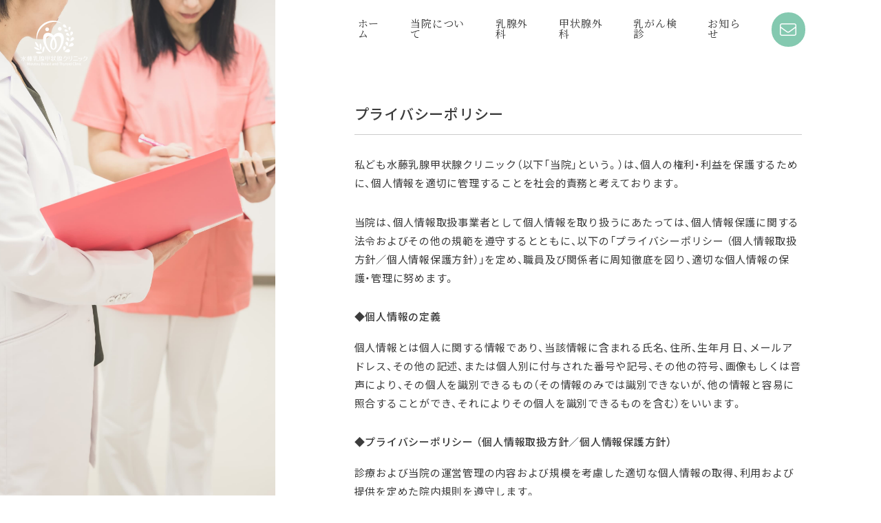

--- FILE ---
content_type: text/html; charset=UTF-8
request_url: https://mizutou-clinic.jp/privacy/
body_size: 14912
content:
<!DOCTYPE html>
<html>

<head>
  <meta charset="UTF-8" />
  <meta name="viewport" content="width=device-width,initial-scale=1">
  <meta name="format-detection" content="telephone=no">
  <meta name='robots' content='index, follow, max-image-preview:large, max-snippet:-1, max-video-preview:-1' />

<!-- Google Tag Manager for WordPress by gtm4wp.com -->
<script data-cfasync="false" data-pagespeed-no-defer>
	var gtm4wp_datalayer_name = "dataLayer";
	var dataLayer = dataLayer || [];
</script>
<!-- End Google Tag Manager for WordPress by gtm4wp.com -->
	<!-- This site is optimized with the Yoast SEO plugin v26.7 - https://yoast.com/wordpress/plugins/seo/ -->
	<title>プライバシーポリシー ｜香川県善通寺市｜水藤乳腺甲状腺クリニック</title>
	<meta name="description" content="水藤乳腺甲状腺クリニックのプライバシーポリシーページです。個人情報の取得・取り扱いについて明記していますので、お問合せなどの前に必ずお読みください。" />
	<link rel="canonical" href="https://mizutou-clinic.jp/privacy/" />
	<meta property="og:locale" content="ja_JP" />
	<meta property="og:type" content="article" />
	<meta property="og:title" content="プライバシーポリシー ｜香川県善通寺市｜水藤乳腺甲状腺クリニック" />
	<meta property="og:description" content="水藤乳腺甲状腺クリニックのプライバシーポリシーページです。個人情報の取得・取り扱いについて明記していますので、お問合せなどの前に必ずお読みください。" />
	<meta property="og:url" content="https://mizutou-clinic.jp/privacy/" />
	<meta property="og:site_name" content="水藤乳腺甲状腺クリニック｜香川県善通寺市" />
	<meta property="article:modified_time" content="2023-02-03T06:19:45+00:00" />
	<meta name="twitter:card" content="summary_large_image" />
	<meta name="twitter:label1" content="推定読み取り時間" />
	<meta name="twitter:data1" content="7分" />
	<script type="application/ld+json" class="yoast-schema-graph">{"@context":"https://schema.org","@graph":[{"@type":"WebPage","@id":"https://mizutou-clinic.jp/privacy/","url":"https://mizutou-clinic.jp/privacy/","name":"プライバシーポリシー ｜香川県善通寺市｜水藤乳腺甲状腺クリニック","isPartOf":{"@id":"https://mizutou-clinic.jp/#website"},"datePublished":"2022-12-23T02:48:44+00:00","dateModified":"2023-02-03T06:19:45+00:00","description":"水藤乳腺甲状腺クリニックのプライバシーポリシーページです。個人情報の取得・取り扱いについて明記していますので、お問合せなどの前に必ずお読みください。","breadcrumb":{"@id":"https://mizutou-clinic.jp/privacy/#breadcrumb"},"inLanguage":"ja","potentialAction":[{"@type":"ReadAction","target":["https://mizutou-clinic.jp/privacy/"]}]},{"@type":"BreadcrumbList","@id":"https://mizutou-clinic.jp/privacy/#breadcrumb","itemListElement":[{"@type":"ListItem","position":1,"name":"ホーム","item":"https://mizutou-clinic.jp/"},{"@type":"ListItem","position":2,"name":"プライバシーポリシー"}]},{"@type":"WebSite","@id":"https://mizutou-clinic.jp/#website","url":"https://mizutou-clinic.jp/","name":"水藤乳腺甲状腺クリニック｜香川県善通寺市","description":"","publisher":{"@id":"https://mizutou-clinic.jp/#organization"},"potentialAction":[{"@type":"SearchAction","target":{"@type":"EntryPoint","urlTemplate":"https://mizutou-clinic.jp/?s={search_term_string}"},"query-input":{"@type":"PropertyValueSpecification","valueRequired":true,"valueName":"search_term_string"}}],"inLanguage":"ja"},{"@type":"Organization","@id":"https://mizutou-clinic.jp/#organization","name":"水藤乳腺甲状腺クリニック｜香川県善通寺市","url":"https://mizutou-clinic.jp/","logo":{"@type":"ImageObject","inLanguage":"ja","@id":"https://mizutou-clinic.jp/#/schema/logo/image/","url":"https://mizutou-clinic.jp/wp-content/uploads/2023/02/cropped-Frame-17.jpg","contentUrl":"https://mizutou-clinic.jp/wp-content/uploads/2023/02/cropped-Frame-17.jpg","width":512,"height":512,"caption":"水藤乳腺甲状腺クリニック｜香川県善通寺市"},"image":{"@id":"https://mizutou-clinic.jp/#/schema/logo/image/"}}]}</script>
	<!-- / Yoast SEO plugin. -->


<link rel='dns-prefetch' href='//ajax.googleapis.com' />
<link rel='dns-prefetch' href='//yubinbango.github.io' />
<link rel='dns-prefetch' href='//cdn.jsdelivr.net' />
<link rel="alternate" title="oEmbed (JSON)" type="application/json+oembed" href="https://mizutou-clinic.jp/wp-json/oembed/1.0/embed?url=https%3A%2F%2Fmizutou-clinic.jp%2Fprivacy%2F" />
<link rel="alternate" title="oEmbed (XML)" type="text/xml+oembed" href="https://mizutou-clinic.jp/wp-json/oembed/1.0/embed?url=https%3A%2F%2Fmizutou-clinic.jp%2Fprivacy%2F&#038;format=xml" />
<style id='wp-img-auto-sizes-contain-inline-css' type='text/css'>
img:is([sizes=auto i],[sizes^="auto," i]){contain-intrinsic-size:3000px 1500px}
/*# sourceURL=wp-img-auto-sizes-contain-inline-css */
</style>
<style id='wp-emoji-styles-inline-css' type='text/css'>

	img.wp-smiley, img.emoji {
		display: inline !important;
		border: none !important;
		box-shadow: none !important;
		height: 1em !important;
		width: 1em !important;
		margin: 0 0.07em !important;
		vertical-align: -0.1em !important;
		background: none !important;
		padding: 0 !important;
	}
/*# sourceURL=wp-emoji-styles-inline-css */
</style>
<style id='wp-block-library-inline-css' type='text/css'>
:root{--wp-block-synced-color:#7a00df;--wp-block-synced-color--rgb:122,0,223;--wp-bound-block-color:var(--wp-block-synced-color);--wp-editor-canvas-background:#ddd;--wp-admin-theme-color:#007cba;--wp-admin-theme-color--rgb:0,124,186;--wp-admin-theme-color-darker-10:#006ba1;--wp-admin-theme-color-darker-10--rgb:0,107,160.5;--wp-admin-theme-color-darker-20:#005a87;--wp-admin-theme-color-darker-20--rgb:0,90,135;--wp-admin-border-width-focus:2px}@media (min-resolution:192dpi){:root{--wp-admin-border-width-focus:1.5px}}.wp-element-button{cursor:pointer}:root .has-very-light-gray-background-color{background-color:#eee}:root .has-very-dark-gray-background-color{background-color:#313131}:root .has-very-light-gray-color{color:#eee}:root .has-very-dark-gray-color{color:#313131}:root .has-vivid-green-cyan-to-vivid-cyan-blue-gradient-background{background:linear-gradient(135deg,#00d084,#0693e3)}:root .has-purple-crush-gradient-background{background:linear-gradient(135deg,#34e2e4,#4721fb 50%,#ab1dfe)}:root .has-hazy-dawn-gradient-background{background:linear-gradient(135deg,#faaca8,#dad0ec)}:root .has-subdued-olive-gradient-background{background:linear-gradient(135deg,#fafae1,#67a671)}:root .has-atomic-cream-gradient-background{background:linear-gradient(135deg,#fdd79a,#004a59)}:root .has-nightshade-gradient-background{background:linear-gradient(135deg,#330968,#31cdcf)}:root .has-midnight-gradient-background{background:linear-gradient(135deg,#020381,#2874fc)}:root{--wp--preset--font-size--normal:16px;--wp--preset--font-size--huge:42px}.has-regular-font-size{font-size:1em}.has-larger-font-size{font-size:2.625em}.has-normal-font-size{font-size:var(--wp--preset--font-size--normal)}.has-huge-font-size{font-size:var(--wp--preset--font-size--huge)}.has-text-align-center{text-align:center}.has-text-align-left{text-align:left}.has-text-align-right{text-align:right}.has-fit-text{white-space:nowrap!important}#end-resizable-editor-section{display:none}.aligncenter{clear:both}.items-justified-left{justify-content:flex-start}.items-justified-center{justify-content:center}.items-justified-right{justify-content:flex-end}.items-justified-space-between{justify-content:space-between}.screen-reader-text{border:0;clip-path:inset(50%);height:1px;margin:-1px;overflow:hidden;padding:0;position:absolute;width:1px;word-wrap:normal!important}.screen-reader-text:focus{background-color:#ddd;clip-path:none;color:#444;display:block;font-size:1em;height:auto;left:5px;line-height:normal;padding:15px 23px 14px;text-decoration:none;top:5px;width:auto;z-index:100000}html :where(.has-border-color){border-style:solid}html :where([style*=border-top-color]){border-top-style:solid}html :where([style*=border-right-color]){border-right-style:solid}html :where([style*=border-bottom-color]){border-bottom-style:solid}html :where([style*=border-left-color]){border-left-style:solid}html :where([style*=border-width]){border-style:solid}html :where([style*=border-top-width]){border-top-style:solid}html :where([style*=border-right-width]){border-right-style:solid}html :where([style*=border-bottom-width]){border-bottom-style:solid}html :where([style*=border-left-width]){border-left-style:solid}html :where(img[class*=wp-image-]){height:auto;max-width:100%}:where(figure){margin:0 0 1em}html :where(.is-position-sticky){--wp-admin--admin-bar--position-offset:var(--wp-admin--admin-bar--height,0px)}@media screen and (max-width:600px){html :where(.is-position-sticky){--wp-admin--admin-bar--position-offset:0px}}

/*# sourceURL=wp-block-library-inline-css */
</style><style id='global-styles-inline-css' type='text/css'>
:root{--wp--preset--aspect-ratio--square: 1;--wp--preset--aspect-ratio--4-3: 4/3;--wp--preset--aspect-ratio--3-4: 3/4;--wp--preset--aspect-ratio--3-2: 3/2;--wp--preset--aspect-ratio--2-3: 2/3;--wp--preset--aspect-ratio--16-9: 16/9;--wp--preset--aspect-ratio--9-16: 9/16;--wp--preset--color--black: #000000;--wp--preset--color--cyan-bluish-gray: #abb8c3;--wp--preset--color--white: #ffffff;--wp--preset--color--pale-pink: #f78da7;--wp--preset--color--vivid-red: #cf2e2e;--wp--preset--color--luminous-vivid-orange: #ff6900;--wp--preset--color--luminous-vivid-amber: #fcb900;--wp--preset--color--light-green-cyan: #7bdcb5;--wp--preset--color--vivid-green-cyan: #00d084;--wp--preset--color--pale-cyan-blue: #8ed1fc;--wp--preset--color--vivid-cyan-blue: #0693e3;--wp--preset--color--vivid-purple: #9b51e0;--wp--preset--gradient--vivid-cyan-blue-to-vivid-purple: linear-gradient(135deg,rgb(6,147,227) 0%,rgb(155,81,224) 100%);--wp--preset--gradient--light-green-cyan-to-vivid-green-cyan: linear-gradient(135deg,rgb(122,220,180) 0%,rgb(0,208,130) 100%);--wp--preset--gradient--luminous-vivid-amber-to-luminous-vivid-orange: linear-gradient(135deg,rgb(252,185,0) 0%,rgb(255,105,0) 100%);--wp--preset--gradient--luminous-vivid-orange-to-vivid-red: linear-gradient(135deg,rgb(255,105,0) 0%,rgb(207,46,46) 100%);--wp--preset--gradient--very-light-gray-to-cyan-bluish-gray: linear-gradient(135deg,rgb(238,238,238) 0%,rgb(169,184,195) 100%);--wp--preset--gradient--cool-to-warm-spectrum: linear-gradient(135deg,rgb(74,234,220) 0%,rgb(151,120,209) 20%,rgb(207,42,186) 40%,rgb(238,44,130) 60%,rgb(251,105,98) 80%,rgb(254,248,76) 100%);--wp--preset--gradient--blush-light-purple: linear-gradient(135deg,rgb(255,206,236) 0%,rgb(152,150,240) 100%);--wp--preset--gradient--blush-bordeaux: linear-gradient(135deg,rgb(254,205,165) 0%,rgb(254,45,45) 50%,rgb(107,0,62) 100%);--wp--preset--gradient--luminous-dusk: linear-gradient(135deg,rgb(255,203,112) 0%,rgb(199,81,192) 50%,rgb(65,88,208) 100%);--wp--preset--gradient--pale-ocean: linear-gradient(135deg,rgb(255,245,203) 0%,rgb(182,227,212) 50%,rgb(51,167,181) 100%);--wp--preset--gradient--electric-grass: linear-gradient(135deg,rgb(202,248,128) 0%,rgb(113,206,126) 100%);--wp--preset--gradient--midnight: linear-gradient(135deg,rgb(2,3,129) 0%,rgb(40,116,252) 100%);--wp--preset--font-size--small: 13px;--wp--preset--font-size--medium: 20px;--wp--preset--font-size--large: 36px;--wp--preset--font-size--x-large: 42px;--wp--preset--spacing--20: 0.44rem;--wp--preset--spacing--30: 0.67rem;--wp--preset--spacing--40: 1rem;--wp--preset--spacing--50: 1.5rem;--wp--preset--spacing--60: 2.25rem;--wp--preset--spacing--70: 3.38rem;--wp--preset--spacing--80: 5.06rem;--wp--preset--shadow--natural: 6px 6px 9px rgba(0, 0, 0, 0.2);--wp--preset--shadow--deep: 12px 12px 50px rgba(0, 0, 0, 0.4);--wp--preset--shadow--sharp: 6px 6px 0px rgba(0, 0, 0, 0.2);--wp--preset--shadow--outlined: 6px 6px 0px -3px rgb(255, 255, 255), 6px 6px rgb(0, 0, 0);--wp--preset--shadow--crisp: 6px 6px 0px rgb(0, 0, 0);}:where(.is-layout-flex){gap: 0.5em;}:where(.is-layout-grid){gap: 0.5em;}body .is-layout-flex{display: flex;}.is-layout-flex{flex-wrap: wrap;align-items: center;}.is-layout-flex > :is(*, div){margin: 0;}body .is-layout-grid{display: grid;}.is-layout-grid > :is(*, div){margin: 0;}:where(.wp-block-columns.is-layout-flex){gap: 2em;}:where(.wp-block-columns.is-layout-grid){gap: 2em;}:where(.wp-block-post-template.is-layout-flex){gap: 1.25em;}:where(.wp-block-post-template.is-layout-grid){gap: 1.25em;}.has-black-color{color: var(--wp--preset--color--black) !important;}.has-cyan-bluish-gray-color{color: var(--wp--preset--color--cyan-bluish-gray) !important;}.has-white-color{color: var(--wp--preset--color--white) !important;}.has-pale-pink-color{color: var(--wp--preset--color--pale-pink) !important;}.has-vivid-red-color{color: var(--wp--preset--color--vivid-red) !important;}.has-luminous-vivid-orange-color{color: var(--wp--preset--color--luminous-vivid-orange) !important;}.has-luminous-vivid-amber-color{color: var(--wp--preset--color--luminous-vivid-amber) !important;}.has-light-green-cyan-color{color: var(--wp--preset--color--light-green-cyan) !important;}.has-vivid-green-cyan-color{color: var(--wp--preset--color--vivid-green-cyan) !important;}.has-pale-cyan-blue-color{color: var(--wp--preset--color--pale-cyan-blue) !important;}.has-vivid-cyan-blue-color{color: var(--wp--preset--color--vivid-cyan-blue) !important;}.has-vivid-purple-color{color: var(--wp--preset--color--vivid-purple) !important;}.has-black-background-color{background-color: var(--wp--preset--color--black) !important;}.has-cyan-bluish-gray-background-color{background-color: var(--wp--preset--color--cyan-bluish-gray) !important;}.has-white-background-color{background-color: var(--wp--preset--color--white) !important;}.has-pale-pink-background-color{background-color: var(--wp--preset--color--pale-pink) !important;}.has-vivid-red-background-color{background-color: var(--wp--preset--color--vivid-red) !important;}.has-luminous-vivid-orange-background-color{background-color: var(--wp--preset--color--luminous-vivid-orange) !important;}.has-luminous-vivid-amber-background-color{background-color: var(--wp--preset--color--luminous-vivid-amber) !important;}.has-light-green-cyan-background-color{background-color: var(--wp--preset--color--light-green-cyan) !important;}.has-vivid-green-cyan-background-color{background-color: var(--wp--preset--color--vivid-green-cyan) !important;}.has-pale-cyan-blue-background-color{background-color: var(--wp--preset--color--pale-cyan-blue) !important;}.has-vivid-cyan-blue-background-color{background-color: var(--wp--preset--color--vivid-cyan-blue) !important;}.has-vivid-purple-background-color{background-color: var(--wp--preset--color--vivid-purple) !important;}.has-black-border-color{border-color: var(--wp--preset--color--black) !important;}.has-cyan-bluish-gray-border-color{border-color: var(--wp--preset--color--cyan-bluish-gray) !important;}.has-white-border-color{border-color: var(--wp--preset--color--white) !important;}.has-pale-pink-border-color{border-color: var(--wp--preset--color--pale-pink) !important;}.has-vivid-red-border-color{border-color: var(--wp--preset--color--vivid-red) !important;}.has-luminous-vivid-orange-border-color{border-color: var(--wp--preset--color--luminous-vivid-orange) !important;}.has-luminous-vivid-amber-border-color{border-color: var(--wp--preset--color--luminous-vivid-amber) !important;}.has-light-green-cyan-border-color{border-color: var(--wp--preset--color--light-green-cyan) !important;}.has-vivid-green-cyan-border-color{border-color: var(--wp--preset--color--vivid-green-cyan) !important;}.has-pale-cyan-blue-border-color{border-color: var(--wp--preset--color--pale-cyan-blue) !important;}.has-vivid-cyan-blue-border-color{border-color: var(--wp--preset--color--vivid-cyan-blue) !important;}.has-vivid-purple-border-color{border-color: var(--wp--preset--color--vivid-purple) !important;}.has-vivid-cyan-blue-to-vivid-purple-gradient-background{background: var(--wp--preset--gradient--vivid-cyan-blue-to-vivid-purple) !important;}.has-light-green-cyan-to-vivid-green-cyan-gradient-background{background: var(--wp--preset--gradient--light-green-cyan-to-vivid-green-cyan) !important;}.has-luminous-vivid-amber-to-luminous-vivid-orange-gradient-background{background: var(--wp--preset--gradient--luminous-vivid-amber-to-luminous-vivid-orange) !important;}.has-luminous-vivid-orange-to-vivid-red-gradient-background{background: var(--wp--preset--gradient--luminous-vivid-orange-to-vivid-red) !important;}.has-very-light-gray-to-cyan-bluish-gray-gradient-background{background: var(--wp--preset--gradient--very-light-gray-to-cyan-bluish-gray) !important;}.has-cool-to-warm-spectrum-gradient-background{background: var(--wp--preset--gradient--cool-to-warm-spectrum) !important;}.has-blush-light-purple-gradient-background{background: var(--wp--preset--gradient--blush-light-purple) !important;}.has-blush-bordeaux-gradient-background{background: var(--wp--preset--gradient--blush-bordeaux) !important;}.has-luminous-dusk-gradient-background{background: var(--wp--preset--gradient--luminous-dusk) !important;}.has-pale-ocean-gradient-background{background: var(--wp--preset--gradient--pale-ocean) !important;}.has-electric-grass-gradient-background{background: var(--wp--preset--gradient--electric-grass) !important;}.has-midnight-gradient-background{background: var(--wp--preset--gradient--midnight) !important;}.has-small-font-size{font-size: var(--wp--preset--font-size--small) !important;}.has-medium-font-size{font-size: var(--wp--preset--font-size--medium) !important;}.has-large-font-size{font-size: var(--wp--preset--font-size--large) !important;}.has-x-large-font-size{font-size: var(--wp--preset--font-size--x-large) !important;}
/*# sourceURL=global-styles-inline-css */
</style>

<style id='classic-theme-styles-inline-css' type='text/css'>
/*! This file is auto-generated */
.wp-block-button__link{color:#fff;background-color:#32373c;border-radius:9999px;box-shadow:none;text-decoration:none;padding:calc(.667em + 2px) calc(1.333em + 2px);font-size:1.125em}.wp-block-file__button{background:#32373c;color:#fff;text-decoration:none}
/*# sourceURL=/wp-includes/css/classic-themes.min.css */
</style>
<link rel='stylesheet' id='contact-form-7-css' href='https://mizutou-clinic.jp/wp-content/plugins/contact-form-7/includes/css/styles.css?ver=6.1.4' type='text/css' media='all' />
<link rel='stylesheet' id='reset-css' href='https://mizutou-clinic.jp/wp-content/themes/mizutou/css/reset.css?ver=e85da7ed1e86f711fde964de9f9debd1' type='text/css' media='all' />
<link rel='stylesheet' id='cmn-css' href='https://mizutou-clinic.jp/wp-content/themes/mizutou/css/cmn.css?ver=e85da7ed1e86f711fde964de9f9debd1' type='text/css' media='all' />
<link rel='stylesheet' id='all-css' href='https://mizutou-clinic.jp/wp-content/themes/mizutou/font/fontawesome-pro-6.2.1-web/css/all.min.css?ver=e85da7ed1e86f711fde964de9f9debd1' type='text/css' media='all' />
<link rel='stylesheet' id='yakuhan-css' href='https://cdn.jsdelivr.net/npm/yakuhanjp@3.0.0/dist/css/yakuhanjp.min.css?ver=e85da7ed1e86f711fde964de9f9debd1' type='text/css' media='all' />
<link rel='stylesheet' id='style-css' href='https://mizutou-clinic.jp/wp-content/themes/mizutou/style.css?202601181803&#038;ver=e85da7ed1e86f711fde964de9f9debd1' type='text/css' media='all' />
<link rel='stylesheet' id='form-css' href='https://mizutou-clinic.jp/wp-content/themes/mizutou/css/form.css?ver=e85da7ed1e86f711fde964de9f9debd1' type='text/css' media='all' />
<link rel='stylesheet' id='jquery-ui-smoothness-css' href='https://mizutou-clinic.jp/wp-content/plugins/contact-form-7/includes/js/jquery-ui/themes/smoothness/jquery-ui.min.css?ver=1.12.1' type='text/css' media='screen' />
<script type="text/javascript" src="https://ajax.googleapis.com/ajax/libs/jquery/3.3.1/jquery.min.js" id="jquery-js"></script>
<script type="text/javascript" src="https://mizutou-clinic.jp/wp-content/themes/mizutou/js/inc.js" id="inc-js"></script>
<link rel="https://api.w.org/" href="https://mizutou-clinic.jp/wp-json/" /><link rel="alternate" title="JSON" type="application/json" href="https://mizutou-clinic.jp/wp-json/wp/v2/pages/17" /><link rel="EditURI" type="application/rsd+xml" title="RSD" href="https://mizutou-clinic.jp/xmlrpc.php?rsd" />

<link rel='shortlink' href='https://mizutou-clinic.jp/?p=17' />

<!-- Google Tag Manager for WordPress by gtm4wp.com -->
<!-- GTM Container placement set to automatic -->
<script data-cfasync="false" data-pagespeed-no-defer type="text/javascript">
	var dataLayer_content = {"pagePostType":"page","pagePostType2":"single-page","pagePostAuthor":"admin@glow"};
	dataLayer.push( dataLayer_content );
</script>
<script data-cfasync="false" data-pagespeed-no-defer type="text/javascript">
(function(w,d,s,l,i){w[l]=w[l]||[];w[l].push({'gtm.start':
new Date().getTime(),event:'gtm.js'});var f=d.getElementsByTagName(s)[0],
j=d.createElement(s),dl=l!='dataLayer'?'&l='+l:'';j.async=true;j.src=
'//www.googletagmanager.com/gtm.js?id='+i+dl;f.parentNode.insertBefore(j,f);
})(window,document,'script','dataLayer','GTM-NFK57WK');
</script>
<!-- End Google Tag Manager for WordPress by gtm4wp.com -->    <style>
        .grecaptcha-badge {
            visibility: hidden;
        }
    </style>
    <link rel="icon" href="https://mizutou-clinic.jp/wp-content/uploads/2023/02/cropped-Frame-17-32x32.jpg" sizes="32x32" />
<link rel="icon" href="https://mizutou-clinic.jp/wp-content/uploads/2023/02/cropped-Frame-17-192x192.jpg" sizes="192x192" />
<link rel="apple-touch-icon" href="https://mizutou-clinic.jp/wp-content/uploads/2023/02/cropped-Frame-17-180x180.jpg" />
<meta name="msapplication-TileImage" content="https://mizutou-clinic.jp/wp-content/uploads/2023/02/cropped-Frame-17-270x270.jpg" />
  <!-- グーグルフォント -->
  <link rel="preconnect" href="https://fonts.googleapis.com">
  <link rel="preconnect" href="https://fonts.gstatic.com" crossorigin>
  <link href="https://fonts.googleapis.com/css2?family=Noto+Sans+JP:wght@400;500;700&family=Noto+Serif+JP:wght@400;500&display=swap" rel="stylesheet">
  <link href="https://fonts.googleapis.com/css2?family=Josefin+Sans&display=swap" rel="stylesheet">
  <!-- スリックスライダー -->
  <link href="https://mizutou-clinic.jp/wp-content/themes/mizutou/plug-in/slick/slick.css" rel="stylesheet" type="text/css" media="screen" />
  <link href="https://mizutou-clinic.jp/wp-content/themes/mizutou/plug-in/slick/slick-theme.css" rel="stylesheet" type="text/css" media="screen" />
  <script src="https://mizutou-clinic.jp/wp-content/themes/mizutou/plug-in/slick/slick.js"></script>
  <script src="https://mizutou-clinic.jp/wp-content/themes/mizutou/plug-in/slick/slick-original.js"></script>
  <!-- ファピコン -->
  <link rel="icon" href="https://mizutou-clinic.jp/wp-content/themes/mizutou/images/favicon.png">
</head>

<body class="wp-singular page-template-default page page-id-17 wp-theme-mizutou wp-child-theme-mizutou-child">
    <div class="wrap-sp-navi05">
    <nav class="sp-navi05">
      <div class="sp-navi-bg">
        <img src="https://mizutou-clinic.jp/wp-content/uploads/2023/01/IMG-0201.jpg" alt="" />
      </div>
      <div class="base">
        <div class="base-navi">
          <ul class="list">
            <li class="menu-item menu-item-type-custom menu-item-object-custom menu-item-home menu-item-28 "><a href="https://mizutou-clinic.jp/">ホーム</a></li>
<li class="menu-item menu-item-type-post_type menu-item-object-page menu-item-34 "><a href="https://mizutou-clinic.jp/about/">当院について</a></li>
<li class="menu-item menu-item-type-post_type menu-item-object-page menu-item-32 "><a href="https://mizutou-clinic.jp/geka-nyusen/">乳腺外科</a></li>
<li class="menu-item menu-item-type-post_type menu-item-object-page menu-item-33 "><a href="https://mizutou-clinic.jp/geka-koujousen/">甲状腺外科</a></li>
<li class="menu-item menu-item-type-post_type menu-item-object-page menu-item-31 "><a href="https://mizutou-clinic.jp/examination/">乳がん検診</a></li>
<li class="menu-item menu-item-type-custom menu-item-object-custom menu-item-35 "><a href="https://mizutou-clinic.jp/news">お知らせ</a></li>
          </ul>
          <div class="txtbox">
            <div class="up">
              <a href="https://mizutou-clinic.jp/contact" class="btn br">お問い合わせ</a>
            </div>
            <div class="mid">
              <div class="tel"><span class="moji">Tel.</span><a href="tel:0877-64-3210" class="num">0877-64-3210</a></div>
              <div class="txt">平日：9:00〜17:30 / 土：9:00〜12:15<br />
【休診日】　水曜日・日曜日・祝日<br />
※ 第2、4週土曜日のみ16:15まで受付</div>
            </div>
          </div>
          <div class="sub-navi">
            <ul class="sub">
              <li><a href="https://mizutou-clinic.jp/privacy">プライバシーポリシー</a></li>
            </ul>
            <ul class="sns">
              <li class="menu-item menu-item-type-custom menu-item-object-custom menu-item-406 "><a href="tel:0877643210"><i class="fa-light fa-phone"></i></a></li>
<li class="menu-item menu-item-type-custom menu-item-object-custom menu-item-44 "><a href="https://mizutou-clinic.jp/contact"><i class="fa-light fa-envelope"></i></a></li>
<li class="menu-item menu-item-type-custom menu-item-object-custom menu-item-43 "><a href="https://goo.gl/maps/J2ysCyv7nJu2PkED6"><i class="fa-light fa-location-dot"></i></a></li>
<li class="menu-item menu-item-type-custom menu-item-object-custom menu-item-600 "><a href="https://www.facebook.com/profile.php?id=100092350734125"><i class="fab fa-facebook-f"></i></a></li>
<li class="menu-item menu-item-type-custom menu-item-object-custom menu-item-601 "><a href="https://www.instagram.com/mizutou_clinic/"><i class="fab fa-instagram"></i></a></li>
            </ul>
          </div>
        </div>
      </div>
    </nav>
  </div>
  <section class="wrp-block">
    <div class="wrp-trigger05">
      <div class="menu-trigger05" href=""> <span></span> <span></span> <span></span> </div>
    </div>
  </section>
  <header class="block-head-main">
    <h1 class="wrp-logo hover"><a href="https://mizutou-clinic.jp/"><img src="https://mizutou-clinic.jp/wp-content/themes/mizutou/images/logo.png" alt="" class="logo"></a>
    </h1>
    <div class="wrp-navi">
      <ul>
        <li class="menu-item menu-item-type-custom menu-item-object-custom menu-item-home menu-item-20 "><a href="https://mizutou-clinic.jp/" class="line-hover">ホーム</a></li>
<li class="menu-item menu-item-type-post_type menu-item-object-page menu-item-26 "><a href="https://mizutou-clinic.jp/about/" class="line-hover">当院について</a></li>
<li class="menu-item menu-item-type-post_type menu-item-object-page menu-item-24 "><a href="https://mizutou-clinic.jp/geka-nyusen/" class="line-hover">乳腺外科</a></li>
<li class="menu-item menu-item-type-post_type menu-item-object-page menu-item-25 "><a href="https://mizutou-clinic.jp/geka-koujousen/" class="line-hover">甲状腺外科</a></li>
<li class="menu-item menu-item-type-post_type menu-item-object-page menu-item-23 "><a href="https://mizutou-clinic.jp/examination/" class="line-hover">乳がん検診</a></li>
<li class="menu-item menu-item-type-custom menu-item-object-custom menu-item-27 "><a href="https://mizutou-clinic.jp/news" class="line-hover">お知らせ</a></li>
      </ul>
      <a href="https://mizutou-clinic.jp/contact" class="btn"><i class="fa-light fa-envelope"></i></a>
    </div>
  </header><!-- コンテンツここから -->
<div class="wrp-page-slide">
  <h1 class="wrp-logo hover"><a href="https://mizutou-clinic.jp/"><img src="https://mizutou-clinic.jp/wp-content/themes/mizutou/images/logo03.png" alt="" class="logo"></a>
  </h1>
  <ul class="slick-base page-slide">
          <li><img src="https://mizutou-clinic.jp/wp-content/uploads/2023/01/IMG-0188.jpg" alt="" /></li>
          <li><img src="https://mizutou-clinic.jp/wp-content/uploads/2023/01/IMG-0101.jpg" alt="" /></li>
          <li><img src="https://mizutou-clinic.jp/wp-content/uploads/2023/01/IMG-0229.jpg" alt="" /></li>
          <li><img src="https://mizutou-clinic.jp/wp-content/uploads/2023/01/IMG-0201.jpg" alt="" /></li>
          <li><img src="https://mizutou-clinic.jp/wp-content/uploads/2023/01/IMG-0216.jpg" alt="" /></li>
      </ul>
</div>
<section class="page-container">
  <div class="inner-box">
    <header class="block-head-sub">
      <div class="wrp-navi">
        <ul>
          <li class="menu-item menu-item-type-custom menu-item-object-custom menu-item-home menu-item-20 "><a href="https://mizutou-clinic.jp/" class="line-hover">ホーム</a></li>
<li class="menu-item menu-item-type-post_type menu-item-object-page menu-item-26 "><a href="https://mizutou-clinic.jp/about/" class="line-hover">当院について</a></li>
<li class="menu-item menu-item-type-post_type menu-item-object-page menu-item-24 "><a href="https://mizutou-clinic.jp/geka-nyusen/" class="line-hover">乳腺外科</a></li>
<li class="menu-item menu-item-type-post_type menu-item-object-page menu-item-25 "><a href="https://mizutou-clinic.jp/geka-koujousen/" class="line-hover">甲状腺外科</a></li>
<li class="menu-item menu-item-type-post_type menu-item-object-page menu-item-23 "><a href="https://mizutou-clinic.jp/examination/" class="line-hover">乳がん検診</a></li>
<li class="menu-item menu-item-type-custom menu-item-object-custom menu-item-27 "><a href="https://mizutou-clinic.jp/news" class="line-hover">お知らせ</a></li>
        </ul>
        <a href="https://mizutou-clinic.jp/contact" class="btn"><i class="fa-light fa-envelope"></i></a>
      </div>
    </header>
    <section class="com-box last">
      <div class="wrp-single01">
        <div class="tit-box-post">
          <h2 class="tit-post">プライバシーポリシー</h2>
        </div>
        <div class="txt-box">
          <p>私ども水藤乳腺甲状腺クリニック（以下「当院」という。）は、個人の権利・利益を保護するために、個人情報を適切に管理することを社会的責務と考えております。</p>
<p>当院は、個人情報取扱事業者として個人情報を取り扱うにあたっては、個人情報保護に関する法令およびその他の規範を遵守するとともに、以下の「プライバシーポリシー （個人情報取扱方針／個人情報保護方針）」を定め、職員及び関係者に周知徹底を図り、適切な個人情報の保護・管理に努めます。</p>
<h3>◆個人情報の定義</h3>
<p>個人情報とは個人に関する情報であり、当該情報に含まれる氏名、住所、生年月 日、メールアドレス、その他の記述、または個人別に付与された番号や記号、その他の符号、画像もしくは音声により、その個人を識別できるもの（その情報のみでは識別できないが、他の情報と容易に照合することができ、それによりその個人を識別できるものを含む）をいいます。</p>
<h3>◆プライバシーポリシー （個人情報取扱方針／個人情報保護方針）</h3>
<p>診療および当院の運営管理の内容および規模を考慮した適切な個人情報の取得、利用および提供を定めた院内規則を遵守します。<br />
・個人情報の漏えい、滅失またはき損の防止措置を講ずると共に、万一の発生時には速やかな是正<br />
対策を実施します。<br />
・個人情報の取扱いに関する法令、国が定める指針その他の規範を遵守します。<br />
・患者様からの個人情報に関するお問合せに、誠実かつ迅速に対応します。<br />
・個人情報管理の仕組みを継続的に改善します。</p>
<h3>◆利用目的について</h3>
<p>当院は、個人情報を下記の目的に利用し、取り扱いの際には、医療における個人情報の重要性に鑑み、個人情報に関する法令および規定等を遵守し、個人情報の保護に努めます。</p>
<p>1．院内での利用<br />
・医療保険事務<br />
・会計・経理<br />
・医療事故等の報告<br />
・院内医療実習への協力<br />
・医療の質の向上を目的とした院内症例研究<br />
・当該患者の皆様の医療サービスの向上<br />
・その他、院内における管理運営業務に関する利用、当院での医療サービスの提供</p>
<p>2．院外への情報提供としての利用<br />
・他の病院、診療所、薬局などとの連携<br />
・他の医療機関等からの照会への回答<br />
・患者の皆様の診療等のため、外部の医師等の意見・助言を求める場合<br />
・検体検査業務等の業務委託<br />
・ご家族等への病状説明<br />
・保険事務の委託<br />
・審査支払機関へのレセプトの提出<br />
・審査支払機関または保険者からの照会への回答<br />
・事業者等から委託を受けた健康診断にかかる事業者等への結果通知<br />
・医師賠償責任保険等にかかわる保険会社等への相談または届出<br />
・その他、患者の皆様への医療保険事務に関する利用</p>
<p>3．その他の利用<br />
・医療・介護サービスや業務の維持・改善のための基礎資料<br />
・外部監査機関への情報提供<br />
・関係行政機関等の要請による情報提供</p>
<p>＜付記＞<br />
上記のうち、他の医療機関等への情報提供について同意しがたい事項がある場合には、その旨をお申し出ください。<br />
①お申し出がないものについては、同意していただけるものとして取り扱わせていただきます。<br />
②これらのお申し出は後からいつでも撤回、変更等をすることが可能です。<br />
③未成年者においても個人情報対象となります。本人の同意なく開示できない場合がございます。</p>
<p>上記の利用目的以外で個人情報を利用する必要が生じた場合には、あらかじめ本人の同意を得た場合および「個人情報の保護に関する法律」その他法令により例外として取り扱うことが認められている場合を除き、その利用についてご本人のご同意をいただくものとします。<br />
なお、当院では、各業務の一部を委託先に委託し、当該委託先に対して必要な範囲で個人情報の取扱いを委託する場合があります。この場合には、法令および当院で定めた基準に従って適切な管理を行います。</p>
<h3>◆第三者への提供について</h3>
<p>当院では、当院が取得した個人情報を、以下のいずれかに該当する場合を除き、いかなる第三者にも提供または開示いたしません。<br />
・ご本人の同意がある場合<br />
・人の生命、身体または財産の保護のために必要な場合であって、ご本人の同意をいただくことが<br />
困難な場合<br />
・その他法令にもとづき開示・提供を求められた場合</p>
<h3>◆ご登録内容の開示、修正および利用中止について</h3>
<p>当院では、業務の適正な遂行を妨げない限りにおいて、ご本人のお申し出により、個人情報をご本人に開示します。その場合、当院所定の方法によって本人確認を行わせて頂きます。<br />
ご本人に開示した個人情報に事実と異なる内容があった場合、当院ではこれを直ちに修正します。また、ご本人から個人情報の利用停止の申し出があった場合には、直ちにその利用を停止します。</p>
<h3>◆各種医療サービス毎の個人情報の取扱いについて</h3>
<p>当院では、医療サービスに関するサイト、その他各種のご案内等において、当該サービス等ごとに個人情報の利用目的、第三者への提供、セキュリティ、お問い合わせ先等、その個人情報の取扱いについて個別に定めている場合があります。その場合に「プライバシーポリシー（個人情報取扱方針／個人情報保護方針）」と異なる定めや特別な定めがあるときには、当該医療サービス等ごとに定めた個人情報の取扱いに関する事項を優先して適用させていただきます。</p>
<h3>◆改定について</h3>
<p>「プライバシーポリシー（個人情報取扱方針／個人情報保護方針）」は、関連する法令等の改正や当院の方針の変更等により予告なく変更する場合があります。</p>
<h3>◆免責事項に関して</h3>
<p>当院では、個人情報が第三者に漏洩することのないように、セキュリティ強化に努めております。しかしながら、不正操作やハッカー等による不当な行為により、利用者および第三者に損害が生じた場合、当院では一切責任を負いかねますのでご了承の上、ご利用ください。<br />
当院ウェブサイトからリンクやバナーなどによって他のサイトに移動された場合、移動先サイトで提供される情報、サービス等について一切の責任を負いません。当院ウェブサイトのコンテンツ・情報につきまして、可能な限り正確な情報を掲載するよう努めておりますが、誤情報が入り込んだり、情報が古くなっていることもございます。<br />
当サイトに掲載された内容によって生じた損害等の一切の責任を負いかねますのでご了承ください。</p>
<h3>◆プライバシーポリシー（個人情報取扱方針／個人情報保護方針）に関するお問い合わせ先</h3>
<p>水藤乳腺甲状腺クリニック<br />
電話番号：0877-64-3210</p>
        </div>
      </div>
    </section>
        <section class="wrp-footer-sub">
      <div class="block-footer06">
        <div class="info">
          <div class="box">
            <div class="logo"><img src="https://mizutou-clinic.jp/wp-content/uploads/2023/01/gaikan02.jpg" alt="" /></div>
            <div class="txt">
              <div class="tit">水藤乳腺甲状腺クリニック</div>
              <span class="add">〒765-0071<br>香川県善通寺市弘田町390-1</span>
              <a href="tel:0877-64-3210" class="num">TEL : 0877-64-3210</a>
            </div>
          </div>
                    <div class="calendar">
            <table>
              <tbody>
                <tr>
                  <td>診療受付時間</td>
                  <td>月</td>
                  <td>火</td>
                  <td>水</td>
                  <td>木</td>
                  <td>金</td>
                  <td>土</td>
                  <td>日</td>
                </tr>
                                  <tr>
                    <td>9:00 - 12:15</td>
                    <td>○</td>
                    <td>○</td>
                    <td>ー</td>
                    <td>○</td>
                    <td>○</td>
                    <td>○</td>
                    <td>ー</td>
                  </tr>
                                  <tr>
                    <td>13:30 - 17:30</td>
                    <td>○</td>
                    <td>○</td>
                    <td>ー</td>
                    <td>○</td>
                    <td>○</td>
                    <td>△</td>
                    <td>ー</td>
                  </tr>
                              </tbody>
            </table>
            <div class="access_time">
              【休診日】　水曜日・日曜日・祝日<br />
※ △土曜午後は第2、4週のみ受付（16:15まで）<br />
<b>※予約優先です</b><br />
<b> ※受診の予約はお電話でお願いいたします</b>            </div>
          </div>
                    <ul class="btn">
                          <li><a href="https://mizutou-clinic.jp/contact" class="block-btn06"><i class="fa-solid fa-envelope"></i>CONTACT</a></li>
                          <li><a href="https://goo.gl/maps/J2ysCyv7nJu2PkED6" class="block-btn06"><i class="fa-solid fa-location-dot"></i>MAP</a></li>
                      </ul>
        </div>
      </div>
    </section>
    <section class="block-copy02-b">
      <div class="inner">
        <ul class="nav">
          <li class="menu-item menu-item-type-post_type menu-item-object-page menu-item-42 "><a href="https://mizutou-clinic.jp/about/">当院について</a></li>
<li class="menu-item menu-item-type-post_type menu-item-object-page menu-item-40 "><a href="https://mizutou-clinic.jp/geka-nyusen/">乳腺外科</a></li>
<li class="menu-item menu-item-type-post_type menu-item-object-page menu-item-41 "><a href="https://mizutou-clinic.jp/geka-koujousen/">甲状腺外科</a></li>
<li class="menu-item menu-item-type-post_type menu-item-object-page menu-item-39 "><a href="https://mizutou-clinic.jp/examination/">乳がん検診</a></li>
<li class="menu-item menu-item-type-post_type menu-item-object-page menu-item-37 "><a href="https://mizutou-clinic.jp/contact/">お問い合わせ</a></li>
<li class="menu-item menu-item-type-custom menu-item-object-custom menu-item-489 "><a href="#">　</a></li>
        </ul>
        <div class="box">
          <div class="copy">© Mizutou Breast and Thyroid Clinic</div>
          <ul class="icon">
            <li class="menu-item menu-item-type-custom menu-item-object-custom menu-item-406 "><a href="tel:0877643210"><i class="fa-light fa-phone"></i></a></li>
<li class="menu-item menu-item-type-custom menu-item-object-custom menu-item-44 "><a href="https://mizutou-clinic.jp/contact"><i class="fa-light fa-envelope"></i></a></li>
<li class="menu-item menu-item-type-custom menu-item-object-custom menu-item-43 "><a href="https://goo.gl/maps/J2ysCyv7nJu2PkED6"><i class="fa-light fa-location-dot"></i></a></li>
<li class="menu-item menu-item-type-custom menu-item-object-custom menu-item-600 "><a href="https://www.facebook.com/profile.php?id=100092350734125"><i class="fab fa-facebook-f"></i></a></li>
<li class="menu-item menu-item-type-custom menu-item-object-custom menu-item-601 "><a href="https://www.instagram.com/mizutou_clinic/"><i class="fab fa-instagram"></i></a></li>
          </ul>
        </div>
      </div>
    </section>
  </div>
</section>
<!-- コンテンツここまで -->
<section class="wrp-footer-main">
  <div class="base">
    <div class="block-footer06">
      <div class="info">
        <div class="box">
          <div class="logo"><img src="https://mizutou-clinic.jp/wp-content/uploads/2023/01/gaikan02.jpg" alt="" /></div>
          <div class="txt">
            <div class="tit">水藤乳腺甲状腺クリニック</div>
            <span class="add">〒765-0071<br>香川県善通寺市弘田町390-1</span>
            <a href="tel:0877-64-3210" class="num">TEL : 0877-64-3210</a>
          </div>
        </div>
                <div class="calendar">
          <table>
            <tbody>
              <tr>
                <td>診療受付時間</td>
                <td>月</td>
                <td>火</td>
                <td>水</td>
                <td>木</td>
                <td>金</td>
                <td>土</td>
                <td>日</td>
              </tr>
                              <tr>
                  <td>9:00 - 12:15</td>
                  <td>○</td>
                  <td>○</td>
                  <td>ー</td>
                  <td>○</td>
                  <td>○</td>
                  <td>○</td>
                  <td>ー</td>
                </tr>
                              <tr>
                  <td>13:30 - 17:30</td>
                  <td>○</td>
                  <td>○</td>
                  <td>ー</td>
                  <td>○</td>
                  <td>○</td>
                  <td>△</td>
                  <td>ー</td>
                </tr>
                          </tbody>
          </table>
          <div class="access_time">
            【休診日】　水曜日・日曜日・祝日<br />
※ △土曜午後は第2、4週のみ受付（16:15まで）<br />
<b>※予約優先です</b><br />
<b> ※受診の予約はお電話でお願いいたします</b>          </div>
        </div>
                <ul class="btn">
                      <li><a href="https://mizutou-clinic.jp/contact" class="block-btn06"><i class="fa-solid fa-envelope"></i>CONTACT</a></li>
                      <li><a href="https://goo.gl/maps/J2ysCyv7nJu2PkED6" class="block-btn06"><i class="fa-solid fa-location-dot"></i>MAP</a></li>
                  </ul>
      </div>
      <div class="wrp-map">
        <iframe src="https://www.google.com/maps/embed?pb=!1m14!1m8!1m3!1d13193.3927595462!2d133.7598815!3d34.2396579!3m2!1i1024!2i768!4f13.1!3m3!1m2!1s0x35517d8e5b4051ab%3A0xc332adc5753a6921!2z5rC06Jek5Lmz6IW655Sy54q26IW644Kv44Oq44OL44OD44Kv!5e0!3m2!1sja!2sjp!4v1675135581775!5m2!1sja!2sjp" width="600" height="450" style="border:0;" allowfullscreen="" loading="lazy" referrerpolicy="no-referrer-when-downgrade"></iframe>      </div>
    </div>
  </div>
</section>
<div class="base">
  <section class="block-copy02">
    <div class="left">
      <div class="logo"><a href="https://mizutou-clinic.jp/"><img src="https://mizutou-clinic.jp/wp-content/themes/mizutou/images/logo02.png" alt="" /></a></div>
      <div class="copy">© Mizutou Breast and Thyroid Clinic</div>
    </div>
    <div class="right">
      <ul class="nav">
        <li class="menu-item menu-item-type-post_type menu-item-object-page menu-item-42 "><a href="https://mizutou-clinic.jp/about/">当院について</a></li>
<li class="menu-item menu-item-type-post_type menu-item-object-page menu-item-40 "><a href="https://mizutou-clinic.jp/geka-nyusen/">乳腺外科</a></li>
<li class="menu-item menu-item-type-post_type menu-item-object-page menu-item-41 "><a href="https://mizutou-clinic.jp/geka-koujousen/">甲状腺外科</a></li>
<li class="menu-item menu-item-type-post_type menu-item-object-page menu-item-39 "><a href="https://mizutou-clinic.jp/examination/">乳がん検診</a></li>
<li class="menu-item menu-item-type-post_type menu-item-object-page menu-item-37 "><a href="https://mizutou-clinic.jp/contact/">お問い合わせ</a></li>
<li class="menu-item menu-item-type-custom menu-item-object-custom menu-item-489 "><a href="#">　</a></li>
      </ul>
      <ul class="sub-nav">
        <li class="menu-item menu-item-type-post_type menu-item-object-page current-menu-item page_item page-item-17 current_page_item menu-item-486 "><a href="https://mizutou-clinic.jp/privacy/" aria-current="page">個人情報保護方針</a></li>
<li class="menu-item menu-item-type-post_type menu-item-object-page menu-item-818 "><a href="https://mizutou-clinic.jp/system/">厚生労働大臣が定める掲示事項</a></li>
<li class="menu-item menu-item-type-post_type menu-item-object-page menu-item-582 "><a href="https://mizutou-clinic.jp/ncd/">NCDについて</a></li>
      </ul>
      <ul class="icon">
        <li class="menu-item menu-item-type-custom menu-item-object-custom menu-item-406 "><a href="tel:0877643210"><i class="fa-light fa-phone"></i></a></li>
<li class="menu-item menu-item-type-custom menu-item-object-custom menu-item-44 "><a href="https://mizutou-clinic.jp/contact"><i class="fa-light fa-envelope"></i></a></li>
<li class="menu-item menu-item-type-custom menu-item-object-custom menu-item-43 "><a href="https://goo.gl/maps/J2ysCyv7nJu2PkED6"><i class="fa-light fa-location-dot"></i></a></li>
<li class="menu-item menu-item-type-custom menu-item-object-custom menu-item-600 "><a href="https://www.facebook.com/profile.php?id=100092350734125"><i class="fab fa-facebook-f"></i></a></li>
<li class="menu-item menu-item-type-custom menu-item-object-custom menu-item-601 "><a href="https://www.instagram.com/mizutou_clinic/"><i class="fab fa-instagram"></i></a></li>
      </ul>
    </div>
  </section>
</div>
<script type="speculationrules">
{"prefetch":[{"source":"document","where":{"and":[{"href_matches":"/*"},{"not":{"href_matches":["/wp-*.php","/wp-admin/*","/wp-content/uploads/*","/wp-content/*","/wp-content/plugins/*","/wp-content/themes/mizutou-child/*","/wp-content/themes/mizutou/*","/*\\?(.+)"]}},{"not":{"selector_matches":"a[rel~=\"nofollow\"]"}},{"not":{"selector_matches":".no-prefetch, .no-prefetch a"}}]},"eagerness":"conservative"}]}
</script>
<script type="text/javascript" src="https://mizutou-clinic.jp/wp-includes/js/dist/hooks.min.js?ver=dd5603f07f9220ed27f1" id="wp-hooks-js"></script>
<script type="text/javascript" src="https://mizutou-clinic.jp/wp-includes/js/dist/i18n.min.js?ver=c26c3dc7bed366793375" id="wp-i18n-js"></script>
<script type="text/javascript" id="wp-i18n-js-after">
/* <![CDATA[ */
wp.i18n.setLocaleData( { 'text direction\u0004ltr': [ 'ltr' ] } );
//# sourceURL=wp-i18n-js-after
/* ]]> */
</script>
<script type="text/javascript" src="https://mizutou-clinic.jp/wp-content/plugins/contact-form-7/includes/swv/js/index.js?ver=6.1.4" id="swv-js"></script>
<script type="text/javascript" id="contact-form-7-js-translations">
/* <![CDATA[ */
( function( domain, translations ) {
	var localeData = translations.locale_data[ domain ] || translations.locale_data.messages;
	localeData[""].domain = domain;
	wp.i18n.setLocaleData( localeData, domain );
} )( "contact-form-7", {"translation-revision-date":"2025-11-30 08:12:23+0000","generator":"GlotPress\/4.0.3","domain":"messages","locale_data":{"messages":{"":{"domain":"messages","plural-forms":"nplurals=1; plural=0;","lang":"ja_JP"},"This contact form is placed in the wrong place.":["\u3053\u306e\u30b3\u30f3\u30bf\u30af\u30c8\u30d5\u30a9\u30fc\u30e0\u306f\u9593\u9055\u3063\u305f\u4f4d\u7f6e\u306b\u7f6e\u304b\u308c\u3066\u3044\u307e\u3059\u3002"],"Error:":["\u30a8\u30e9\u30fc:"]}},"comment":{"reference":"includes\/js\/index.js"}} );
//# sourceURL=contact-form-7-js-translations
/* ]]> */
</script>
<script type="text/javascript" id="contact-form-7-js-before">
/* <![CDATA[ */
var wpcf7 = {
    "api": {
        "root": "https:\/\/mizutou-clinic.jp\/wp-json\/",
        "namespace": "contact-form-7\/v1"
    }
};
//# sourceURL=contact-form-7-js-before
/* ]]> */
</script>
<script type="text/javascript" src="https://mizutou-clinic.jp/wp-content/plugins/contact-form-7/includes/js/index.js?ver=6.1.4" id="contact-form-7-js"></script>
<script type="text/javascript" src="https://yubinbango.github.io/yubinbango/yubinbango.js" id="yubinbango-js"></script>
<script type="text/javascript" src="https://mizutou-clinic.jp/wp-includes/js/jquery/ui/core.min.js?ver=1.13.3" id="jquery-ui-core-js"></script>
<script type="text/javascript" src="https://mizutou-clinic.jp/wp-includes/js/jquery/ui/datepicker.min.js?ver=1.13.3" id="jquery-ui-datepicker-js"></script>
<script type="text/javascript" id="jquery-ui-datepicker-js-after">
/* <![CDATA[ */
jQuery(function(jQuery){jQuery.datepicker.setDefaults({"closeText":"\u9589\u3058\u308b","currentText":"\u4eca\u65e5","monthNames":["1\u6708","2\u6708","3\u6708","4\u6708","5\u6708","6\u6708","7\u6708","8\u6708","9\u6708","10\u6708","11\u6708","12\u6708"],"monthNamesShort":["1\u6708","2\u6708","3\u6708","4\u6708","5\u6708","6\u6708","7\u6708","8\u6708","9\u6708","10\u6708","11\u6708","12\u6708"],"nextText":"\u6b21","prevText":"\u524d","dayNames":["\u65e5\u66dc\u65e5","\u6708\u66dc\u65e5","\u706b\u66dc\u65e5","\u6c34\u66dc\u65e5","\u6728\u66dc\u65e5","\u91d1\u66dc\u65e5","\u571f\u66dc\u65e5"],"dayNamesShort":["\u65e5","\u6708","\u706b","\u6c34","\u6728","\u91d1","\u571f"],"dayNamesMin":["\u65e5","\u6708","\u706b","\u6c34","\u6728","\u91d1","\u571f"],"dateFormat":"yy.mm.dd","firstDay":1,"isRTL":false});});
//# sourceURL=jquery-ui-datepicker-js-after
/* ]]> */
</script>
<script type="text/javascript" src="https://mizutou-clinic.jp/wp-content/plugins/contact-form-7/includes/js/html5-fallback.js?ver=6.1.4" id="contact-form-7-html5-fallback-js"></script>
<script type="text/javascript" src="https://www.google.com/recaptcha/api.js?render=6Lc37oMUAAAAAABCtKgTbJtnTbaKsrDN0VIqBBe_&amp;ver=3.0" id="google-recaptcha-js"></script>
<script type="text/javascript" src="https://mizutou-clinic.jp/wp-includes/js/dist/vendor/wp-polyfill.min.js?ver=3.15.0" id="wp-polyfill-js"></script>
<script type="text/javascript" id="wpcf7-recaptcha-js-before">
/* <![CDATA[ */
var wpcf7_recaptcha = {
    "sitekey": "6Lc37oMUAAAAAABCtKgTbJtnTbaKsrDN0VIqBBe_",
    "actions": {
        "homepage": "homepage",
        "contactform": "contactform"
    }
};
//# sourceURL=wpcf7-recaptcha-js-before
/* ]]> */
</script>
<script type="text/javascript" src="https://mizutou-clinic.jp/wp-content/plugins/contact-form-7/modules/recaptcha/index.js?ver=6.1.4" id="wpcf7-recaptcha-js"></script>
<script id="wp-emoji-settings" type="application/json">
{"baseUrl":"https://s.w.org/images/core/emoji/17.0.2/72x72/","ext":".png","svgUrl":"https://s.w.org/images/core/emoji/17.0.2/svg/","svgExt":".svg","source":{"concatemoji":"https://mizutou-clinic.jp/wp-includes/js/wp-emoji-release.min.js?ver=e85da7ed1e86f711fde964de9f9debd1"}}
</script>
<script type="module">
/* <![CDATA[ */
/*! This file is auto-generated */
const a=JSON.parse(document.getElementById("wp-emoji-settings").textContent),o=(window._wpemojiSettings=a,"wpEmojiSettingsSupports"),s=["flag","emoji"];function i(e){try{var t={supportTests:e,timestamp:(new Date).valueOf()};sessionStorage.setItem(o,JSON.stringify(t))}catch(e){}}function c(e,t,n){e.clearRect(0,0,e.canvas.width,e.canvas.height),e.fillText(t,0,0);t=new Uint32Array(e.getImageData(0,0,e.canvas.width,e.canvas.height).data);e.clearRect(0,0,e.canvas.width,e.canvas.height),e.fillText(n,0,0);const a=new Uint32Array(e.getImageData(0,0,e.canvas.width,e.canvas.height).data);return t.every((e,t)=>e===a[t])}function p(e,t){e.clearRect(0,0,e.canvas.width,e.canvas.height),e.fillText(t,0,0);var n=e.getImageData(16,16,1,1);for(let e=0;e<n.data.length;e++)if(0!==n.data[e])return!1;return!0}function u(e,t,n,a){switch(t){case"flag":return n(e,"\ud83c\udff3\ufe0f\u200d\u26a7\ufe0f","\ud83c\udff3\ufe0f\u200b\u26a7\ufe0f")?!1:!n(e,"\ud83c\udde8\ud83c\uddf6","\ud83c\udde8\u200b\ud83c\uddf6")&&!n(e,"\ud83c\udff4\udb40\udc67\udb40\udc62\udb40\udc65\udb40\udc6e\udb40\udc67\udb40\udc7f","\ud83c\udff4\u200b\udb40\udc67\u200b\udb40\udc62\u200b\udb40\udc65\u200b\udb40\udc6e\u200b\udb40\udc67\u200b\udb40\udc7f");case"emoji":return!a(e,"\ud83e\u1fac8")}return!1}function f(e,t,n,a){let r;const o=(r="undefined"!=typeof WorkerGlobalScope&&self instanceof WorkerGlobalScope?new OffscreenCanvas(300,150):document.createElement("canvas")).getContext("2d",{willReadFrequently:!0}),s=(o.textBaseline="top",o.font="600 32px Arial",{});return e.forEach(e=>{s[e]=t(o,e,n,a)}),s}function r(e){var t=document.createElement("script");t.src=e,t.defer=!0,document.head.appendChild(t)}a.supports={everything:!0,everythingExceptFlag:!0},new Promise(t=>{let n=function(){try{var e=JSON.parse(sessionStorage.getItem(o));if("object"==typeof e&&"number"==typeof e.timestamp&&(new Date).valueOf()<e.timestamp+604800&&"object"==typeof e.supportTests)return e.supportTests}catch(e){}return null}();if(!n){if("undefined"!=typeof Worker&&"undefined"!=typeof OffscreenCanvas&&"undefined"!=typeof URL&&URL.createObjectURL&&"undefined"!=typeof Blob)try{var e="postMessage("+f.toString()+"("+[JSON.stringify(s),u.toString(),c.toString(),p.toString()].join(",")+"));",a=new Blob([e],{type:"text/javascript"});const r=new Worker(URL.createObjectURL(a),{name:"wpTestEmojiSupports"});return void(r.onmessage=e=>{i(n=e.data),r.terminate(),t(n)})}catch(e){}i(n=f(s,u,c,p))}t(n)}).then(e=>{for(const n in e)a.supports[n]=e[n],a.supports.everything=a.supports.everything&&a.supports[n],"flag"!==n&&(a.supports.everythingExceptFlag=a.supports.everythingExceptFlag&&a.supports[n]);var t;a.supports.everythingExceptFlag=a.supports.everythingExceptFlag&&!a.supports.flag,a.supports.everything||((t=a.source||{}).concatemoji?r(t.concatemoji):t.wpemoji&&t.twemoji&&(r(t.twemoji),r(t.wpemoji)))});
//# sourceURL=https://mizutou-clinic.jp/wp-includes/js/wp-emoji-loader.min.js
/* ]]> */
</script>
</body>

</html>

--- FILE ---
content_type: text/html; charset=utf-8
request_url: https://www.google.com/recaptcha/api2/anchor?ar=1&k=6Lc37oMUAAAAAABCtKgTbJtnTbaKsrDN0VIqBBe_&co=aHR0cHM6Ly9taXp1dG91LWNsaW5pYy5qcDo0NDM.&hl=en&v=PoyoqOPhxBO7pBk68S4YbpHZ&size=invisible&anchor-ms=20000&execute-ms=30000&cb=vgsl5z55lvs5
body_size: 48652
content:
<!DOCTYPE HTML><html dir="ltr" lang="en"><head><meta http-equiv="Content-Type" content="text/html; charset=UTF-8">
<meta http-equiv="X-UA-Compatible" content="IE=edge">
<title>reCAPTCHA</title>
<style type="text/css">
/* cyrillic-ext */
@font-face {
  font-family: 'Roboto';
  font-style: normal;
  font-weight: 400;
  font-stretch: 100%;
  src: url(//fonts.gstatic.com/s/roboto/v48/KFO7CnqEu92Fr1ME7kSn66aGLdTylUAMa3GUBHMdazTgWw.woff2) format('woff2');
  unicode-range: U+0460-052F, U+1C80-1C8A, U+20B4, U+2DE0-2DFF, U+A640-A69F, U+FE2E-FE2F;
}
/* cyrillic */
@font-face {
  font-family: 'Roboto';
  font-style: normal;
  font-weight: 400;
  font-stretch: 100%;
  src: url(//fonts.gstatic.com/s/roboto/v48/KFO7CnqEu92Fr1ME7kSn66aGLdTylUAMa3iUBHMdazTgWw.woff2) format('woff2');
  unicode-range: U+0301, U+0400-045F, U+0490-0491, U+04B0-04B1, U+2116;
}
/* greek-ext */
@font-face {
  font-family: 'Roboto';
  font-style: normal;
  font-weight: 400;
  font-stretch: 100%;
  src: url(//fonts.gstatic.com/s/roboto/v48/KFO7CnqEu92Fr1ME7kSn66aGLdTylUAMa3CUBHMdazTgWw.woff2) format('woff2');
  unicode-range: U+1F00-1FFF;
}
/* greek */
@font-face {
  font-family: 'Roboto';
  font-style: normal;
  font-weight: 400;
  font-stretch: 100%;
  src: url(//fonts.gstatic.com/s/roboto/v48/KFO7CnqEu92Fr1ME7kSn66aGLdTylUAMa3-UBHMdazTgWw.woff2) format('woff2');
  unicode-range: U+0370-0377, U+037A-037F, U+0384-038A, U+038C, U+038E-03A1, U+03A3-03FF;
}
/* math */
@font-face {
  font-family: 'Roboto';
  font-style: normal;
  font-weight: 400;
  font-stretch: 100%;
  src: url(//fonts.gstatic.com/s/roboto/v48/KFO7CnqEu92Fr1ME7kSn66aGLdTylUAMawCUBHMdazTgWw.woff2) format('woff2');
  unicode-range: U+0302-0303, U+0305, U+0307-0308, U+0310, U+0312, U+0315, U+031A, U+0326-0327, U+032C, U+032F-0330, U+0332-0333, U+0338, U+033A, U+0346, U+034D, U+0391-03A1, U+03A3-03A9, U+03B1-03C9, U+03D1, U+03D5-03D6, U+03F0-03F1, U+03F4-03F5, U+2016-2017, U+2034-2038, U+203C, U+2040, U+2043, U+2047, U+2050, U+2057, U+205F, U+2070-2071, U+2074-208E, U+2090-209C, U+20D0-20DC, U+20E1, U+20E5-20EF, U+2100-2112, U+2114-2115, U+2117-2121, U+2123-214F, U+2190, U+2192, U+2194-21AE, U+21B0-21E5, U+21F1-21F2, U+21F4-2211, U+2213-2214, U+2216-22FF, U+2308-230B, U+2310, U+2319, U+231C-2321, U+2336-237A, U+237C, U+2395, U+239B-23B7, U+23D0, U+23DC-23E1, U+2474-2475, U+25AF, U+25B3, U+25B7, U+25BD, U+25C1, U+25CA, U+25CC, U+25FB, U+266D-266F, U+27C0-27FF, U+2900-2AFF, U+2B0E-2B11, U+2B30-2B4C, U+2BFE, U+3030, U+FF5B, U+FF5D, U+1D400-1D7FF, U+1EE00-1EEFF;
}
/* symbols */
@font-face {
  font-family: 'Roboto';
  font-style: normal;
  font-weight: 400;
  font-stretch: 100%;
  src: url(//fonts.gstatic.com/s/roboto/v48/KFO7CnqEu92Fr1ME7kSn66aGLdTylUAMaxKUBHMdazTgWw.woff2) format('woff2');
  unicode-range: U+0001-000C, U+000E-001F, U+007F-009F, U+20DD-20E0, U+20E2-20E4, U+2150-218F, U+2190, U+2192, U+2194-2199, U+21AF, U+21E6-21F0, U+21F3, U+2218-2219, U+2299, U+22C4-22C6, U+2300-243F, U+2440-244A, U+2460-24FF, U+25A0-27BF, U+2800-28FF, U+2921-2922, U+2981, U+29BF, U+29EB, U+2B00-2BFF, U+4DC0-4DFF, U+FFF9-FFFB, U+10140-1018E, U+10190-1019C, U+101A0, U+101D0-101FD, U+102E0-102FB, U+10E60-10E7E, U+1D2C0-1D2D3, U+1D2E0-1D37F, U+1F000-1F0FF, U+1F100-1F1AD, U+1F1E6-1F1FF, U+1F30D-1F30F, U+1F315, U+1F31C, U+1F31E, U+1F320-1F32C, U+1F336, U+1F378, U+1F37D, U+1F382, U+1F393-1F39F, U+1F3A7-1F3A8, U+1F3AC-1F3AF, U+1F3C2, U+1F3C4-1F3C6, U+1F3CA-1F3CE, U+1F3D4-1F3E0, U+1F3ED, U+1F3F1-1F3F3, U+1F3F5-1F3F7, U+1F408, U+1F415, U+1F41F, U+1F426, U+1F43F, U+1F441-1F442, U+1F444, U+1F446-1F449, U+1F44C-1F44E, U+1F453, U+1F46A, U+1F47D, U+1F4A3, U+1F4B0, U+1F4B3, U+1F4B9, U+1F4BB, U+1F4BF, U+1F4C8-1F4CB, U+1F4D6, U+1F4DA, U+1F4DF, U+1F4E3-1F4E6, U+1F4EA-1F4ED, U+1F4F7, U+1F4F9-1F4FB, U+1F4FD-1F4FE, U+1F503, U+1F507-1F50B, U+1F50D, U+1F512-1F513, U+1F53E-1F54A, U+1F54F-1F5FA, U+1F610, U+1F650-1F67F, U+1F687, U+1F68D, U+1F691, U+1F694, U+1F698, U+1F6AD, U+1F6B2, U+1F6B9-1F6BA, U+1F6BC, U+1F6C6-1F6CF, U+1F6D3-1F6D7, U+1F6E0-1F6EA, U+1F6F0-1F6F3, U+1F6F7-1F6FC, U+1F700-1F7FF, U+1F800-1F80B, U+1F810-1F847, U+1F850-1F859, U+1F860-1F887, U+1F890-1F8AD, U+1F8B0-1F8BB, U+1F8C0-1F8C1, U+1F900-1F90B, U+1F93B, U+1F946, U+1F984, U+1F996, U+1F9E9, U+1FA00-1FA6F, U+1FA70-1FA7C, U+1FA80-1FA89, U+1FA8F-1FAC6, U+1FACE-1FADC, U+1FADF-1FAE9, U+1FAF0-1FAF8, U+1FB00-1FBFF;
}
/* vietnamese */
@font-face {
  font-family: 'Roboto';
  font-style: normal;
  font-weight: 400;
  font-stretch: 100%;
  src: url(//fonts.gstatic.com/s/roboto/v48/KFO7CnqEu92Fr1ME7kSn66aGLdTylUAMa3OUBHMdazTgWw.woff2) format('woff2');
  unicode-range: U+0102-0103, U+0110-0111, U+0128-0129, U+0168-0169, U+01A0-01A1, U+01AF-01B0, U+0300-0301, U+0303-0304, U+0308-0309, U+0323, U+0329, U+1EA0-1EF9, U+20AB;
}
/* latin-ext */
@font-face {
  font-family: 'Roboto';
  font-style: normal;
  font-weight: 400;
  font-stretch: 100%;
  src: url(//fonts.gstatic.com/s/roboto/v48/KFO7CnqEu92Fr1ME7kSn66aGLdTylUAMa3KUBHMdazTgWw.woff2) format('woff2');
  unicode-range: U+0100-02BA, U+02BD-02C5, U+02C7-02CC, U+02CE-02D7, U+02DD-02FF, U+0304, U+0308, U+0329, U+1D00-1DBF, U+1E00-1E9F, U+1EF2-1EFF, U+2020, U+20A0-20AB, U+20AD-20C0, U+2113, U+2C60-2C7F, U+A720-A7FF;
}
/* latin */
@font-face {
  font-family: 'Roboto';
  font-style: normal;
  font-weight: 400;
  font-stretch: 100%;
  src: url(//fonts.gstatic.com/s/roboto/v48/KFO7CnqEu92Fr1ME7kSn66aGLdTylUAMa3yUBHMdazQ.woff2) format('woff2');
  unicode-range: U+0000-00FF, U+0131, U+0152-0153, U+02BB-02BC, U+02C6, U+02DA, U+02DC, U+0304, U+0308, U+0329, U+2000-206F, U+20AC, U+2122, U+2191, U+2193, U+2212, U+2215, U+FEFF, U+FFFD;
}
/* cyrillic-ext */
@font-face {
  font-family: 'Roboto';
  font-style: normal;
  font-weight: 500;
  font-stretch: 100%;
  src: url(//fonts.gstatic.com/s/roboto/v48/KFO7CnqEu92Fr1ME7kSn66aGLdTylUAMa3GUBHMdazTgWw.woff2) format('woff2');
  unicode-range: U+0460-052F, U+1C80-1C8A, U+20B4, U+2DE0-2DFF, U+A640-A69F, U+FE2E-FE2F;
}
/* cyrillic */
@font-face {
  font-family: 'Roboto';
  font-style: normal;
  font-weight: 500;
  font-stretch: 100%;
  src: url(//fonts.gstatic.com/s/roboto/v48/KFO7CnqEu92Fr1ME7kSn66aGLdTylUAMa3iUBHMdazTgWw.woff2) format('woff2');
  unicode-range: U+0301, U+0400-045F, U+0490-0491, U+04B0-04B1, U+2116;
}
/* greek-ext */
@font-face {
  font-family: 'Roboto';
  font-style: normal;
  font-weight: 500;
  font-stretch: 100%;
  src: url(//fonts.gstatic.com/s/roboto/v48/KFO7CnqEu92Fr1ME7kSn66aGLdTylUAMa3CUBHMdazTgWw.woff2) format('woff2');
  unicode-range: U+1F00-1FFF;
}
/* greek */
@font-face {
  font-family: 'Roboto';
  font-style: normal;
  font-weight: 500;
  font-stretch: 100%;
  src: url(//fonts.gstatic.com/s/roboto/v48/KFO7CnqEu92Fr1ME7kSn66aGLdTylUAMa3-UBHMdazTgWw.woff2) format('woff2');
  unicode-range: U+0370-0377, U+037A-037F, U+0384-038A, U+038C, U+038E-03A1, U+03A3-03FF;
}
/* math */
@font-face {
  font-family: 'Roboto';
  font-style: normal;
  font-weight: 500;
  font-stretch: 100%;
  src: url(//fonts.gstatic.com/s/roboto/v48/KFO7CnqEu92Fr1ME7kSn66aGLdTylUAMawCUBHMdazTgWw.woff2) format('woff2');
  unicode-range: U+0302-0303, U+0305, U+0307-0308, U+0310, U+0312, U+0315, U+031A, U+0326-0327, U+032C, U+032F-0330, U+0332-0333, U+0338, U+033A, U+0346, U+034D, U+0391-03A1, U+03A3-03A9, U+03B1-03C9, U+03D1, U+03D5-03D6, U+03F0-03F1, U+03F4-03F5, U+2016-2017, U+2034-2038, U+203C, U+2040, U+2043, U+2047, U+2050, U+2057, U+205F, U+2070-2071, U+2074-208E, U+2090-209C, U+20D0-20DC, U+20E1, U+20E5-20EF, U+2100-2112, U+2114-2115, U+2117-2121, U+2123-214F, U+2190, U+2192, U+2194-21AE, U+21B0-21E5, U+21F1-21F2, U+21F4-2211, U+2213-2214, U+2216-22FF, U+2308-230B, U+2310, U+2319, U+231C-2321, U+2336-237A, U+237C, U+2395, U+239B-23B7, U+23D0, U+23DC-23E1, U+2474-2475, U+25AF, U+25B3, U+25B7, U+25BD, U+25C1, U+25CA, U+25CC, U+25FB, U+266D-266F, U+27C0-27FF, U+2900-2AFF, U+2B0E-2B11, U+2B30-2B4C, U+2BFE, U+3030, U+FF5B, U+FF5D, U+1D400-1D7FF, U+1EE00-1EEFF;
}
/* symbols */
@font-face {
  font-family: 'Roboto';
  font-style: normal;
  font-weight: 500;
  font-stretch: 100%;
  src: url(//fonts.gstatic.com/s/roboto/v48/KFO7CnqEu92Fr1ME7kSn66aGLdTylUAMaxKUBHMdazTgWw.woff2) format('woff2');
  unicode-range: U+0001-000C, U+000E-001F, U+007F-009F, U+20DD-20E0, U+20E2-20E4, U+2150-218F, U+2190, U+2192, U+2194-2199, U+21AF, U+21E6-21F0, U+21F3, U+2218-2219, U+2299, U+22C4-22C6, U+2300-243F, U+2440-244A, U+2460-24FF, U+25A0-27BF, U+2800-28FF, U+2921-2922, U+2981, U+29BF, U+29EB, U+2B00-2BFF, U+4DC0-4DFF, U+FFF9-FFFB, U+10140-1018E, U+10190-1019C, U+101A0, U+101D0-101FD, U+102E0-102FB, U+10E60-10E7E, U+1D2C0-1D2D3, U+1D2E0-1D37F, U+1F000-1F0FF, U+1F100-1F1AD, U+1F1E6-1F1FF, U+1F30D-1F30F, U+1F315, U+1F31C, U+1F31E, U+1F320-1F32C, U+1F336, U+1F378, U+1F37D, U+1F382, U+1F393-1F39F, U+1F3A7-1F3A8, U+1F3AC-1F3AF, U+1F3C2, U+1F3C4-1F3C6, U+1F3CA-1F3CE, U+1F3D4-1F3E0, U+1F3ED, U+1F3F1-1F3F3, U+1F3F5-1F3F7, U+1F408, U+1F415, U+1F41F, U+1F426, U+1F43F, U+1F441-1F442, U+1F444, U+1F446-1F449, U+1F44C-1F44E, U+1F453, U+1F46A, U+1F47D, U+1F4A3, U+1F4B0, U+1F4B3, U+1F4B9, U+1F4BB, U+1F4BF, U+1F4C8-1F4CB, U+1F4D6, U+1F4DA, U+1F4DF, U+1F4E3-1F4E6, U+1F4EA-1F4ED, U+1F4F7, U+1F4F9-1F4FB, U+1F4FD-1F4FE, U+1F503, U+1F507-1F50B, U+1F50D, U+1F512-1F513, U+1F53E-1F54A, U+1F54F-1F5FA, U+1F610, U+1F650-1F67F, U+1F687, U+1F68D, U+1F691, U+1F694, U+1F698, U+1F6AD, U+1F6B2, U+1F6B9-1F6BA, U+1F6BC, U+1F6C6-1F6CF, U+1F6D3-1F6D7, U+1F6E0-1F6EA, U+1F6F0-1F6F3, U+1F6F7-1F6FC, U+1F700-1F7FF, U+1F800-1F80B, U+1F810-1F847, U+1F850-1F859, U+1F860-1F887, U+1F890-1F8AD, U+1F8B0-1F8BB, U+1F8C0-1F8C1, U+1F900-1F90B, U+1F93B, U+1F946, U+1F984, U+1F996, U+1F9E9, U+1FA00-1FA6F, U+1FA70-1FA7C, U+1FA80-1FA89, U+1FA8F-1FAC6, U+1FACE-1FADC, U+1FADF-1FAE9, U+1FAF0-1FAF8, U+1FB00-1FBFF;
}
/* vietnamese */
@font-face {
  font-family: 'Roboto';
  font-style: normal;
  font-weight: 500;
  font-stretch: 100%;
  src: url(//fonts.gstatic.com/s/roboto/v48/KFO7CnqEu92Fr1ME7kSn66aGLdTylUAMa3OUBHMdazTgWw.woff2) format('woff2');
  unicode-range: U+0102-0103, U+0110-0111, U+0128-0129, U+0168-0169, U+01A0-01A1, U+01AF-01B0, U+0300-0301, U+0303-0304, U+0308-0309, U+0323, U+0329, U+1EA0-1EF9, U+20AB;
}
/* latin-ext */
@font-face {
  font-family: 'Roboto';
  font-style: normal;
  font-weight: 500;
  font-stretch: 100%;
  src: url(//fonts.gstatic.com/s/roboto/v48/KFO7CnqEu92Fr1ME7kSn66aGLdTylUAMa3KUBHMdazTgWw.woff2) format('woff2');
  unicode-range: U+0100-02BA, U+02BD-02C5, U+02C7-02CC, U+02CE-02D7, U+02DD-02FF, U+0304, U+0308, U+0329, U+1D00-1DBF, U+1E00-1E9F, U+1EF2-1EFF, U+2020, U+20A0-20AB, U+20AD-20C0, U+2113, U+2C60-2C7F, U+A720-A7FF;
}
/* latin */
@font-face {
  font-family: 'Roboto';
  font-style: normal;
  font-weight: 500;
  font-stretch: 100%;
  src: url(//fonts.gstatic.com/s/roboto/v48/KFO7CnqEu92Fr1ME7kSn66aGLdTylUAMa3yUBHMdazQ.woff2) format('woff2');
  unicode-range: U+0000-00FF, U+0131, U+0152-0153, U+02BB-02BC, U+02C6, U+02DA, U+02DC, U+0304, U+0308, U+0329, U+2000-206F, U+20AC, U+2122, U+2191, U+2193, U+2212, U+2215, U+FEFF, U+FFFD;
}
/* cyrillic-ext */
@font-face {
  font-family: 'Roboto';
  font-style: normal;
  font-weight: 900;
  font-stretch: 100%;
  src: url(//fonts.gstatic.com/s/roboto/v48/KFO7CnqEu92Fr1ME7kSn66aGLdTylUAMa3GUBHMdazTgWw.woff2) format('woff2');
  unicode-range: U+0460-052F, U+1C80-1C8A, U+20B4, U+2DE0-2DFF, U+A640-A69F, U+FE2E-FE2F;
}
/* cyrillic */
@font-face {
  font-family: 'Roboto';
  font-style: normal;
  font-weight: 900;
  font-stretch: 100%;
  src: url(//fonts.gstatic.com/s/roboto/v48/KFO7CnqEu92Fr1ME7kSn66aGLdTylUAMa3iUBHMdazTgWw.woff2) format('woff2');
  unicode-range: U+0301, U+0400-045F, U+0490-0491, U+04B0-04B1, U+2116;
}
/* greek-ext */
@font-face {
  font-family: 'Roboto';
  font-style: normal;
  font-weight: 900;
  font-stretch: 100%;
  src: url(//fonts.gstatic.com/s/roboto/v48/KFO7CnqEu92Fr1ME7kSn66aGLdTylUAMa3CUBHMdazTgWw.woff2) format('woff2');
  unicode-range: U+1F00-1FFF;
}
/* greek */
@font-face {
  font-family: 'Roboto';
  font-style: normal;
  font-weight: 900;
  font-stretch: 100%;
  src: url(//fonts.gstatic.com/s/roboto/v48/KFO7CnqEu92Fr1ME7kSn66aGLdTylUAMa3-UBHMdazTgWw.woff2) format('woff2');
  unicode-range: U+0370-0377, U+037A-037F, U+0384-038A, U+038C, U+038E-03A1, U+03A3-03FF;
}
/* math */
@font-face {
  font-family: 'Roboto';
  font-style: normal;
  font-weight: 900;
  font-stretch: 100%;
  src: url(//fonts.gstatic.com/s/roboto/v48/KFO7CnqEu92Fr1ME7kSn66aGLdTylUAMawCUBHMdazTgWw.woff2) format('woff2');
  unicode-range: U+0302-0303, U+0305, U+0307-0308, U+0310, U+0312, U+0315, U+031A, U+0326-0327, U+032C, U+032F-0330, U+0332-0333, U+0338, U+033A, U+0346, U+034D, U+0391-03A1, U+03A3-03A9, U+03B1-03C9, U+03D1, U+03D5-03D6, U+03F0-03F1, U+03F4-03F5, U+2016-2017, U+2034-2038, U+203C, U+2040, U+2043, U+2047, U+2050, U+2057, U+205F, U+2070-2071, U+2074-208E, U+2090-209C, U+20D0-20DC, U+20E1, U+20E5-20EF, U+2100-2112, U+2114-2115, U+2117-2121, U+2123-214F, U+2190, U+2192, U+2194-21AE, U+21B0-21E5, U+21F1-21F2, U+21F4-2211, U+2213-2214, U+2216-22FF, U+2308-230B, U+2310, U+2319, U+231C-2321, U+2336-237A, U+237C, U+2395, U+239B-23B7, U+23D0, U+23DC-23E1, U+2474-2475, U+25AF, U+25B3, U+25B7, U+25BD, U+25C1, U+25CA, U+25CC, U+25FB, U+266D-266F, U+27C0-27FF, U+2900-2AFF, U+2B0E-2B11, U+2B30-2B4C, U+2BFE, U+3030, U+FF5B, U+FF5D, U+1D400-1D7FF, U+1EE00-1EEFF;
}
/* symbols */
@font-face {
  font-family: 'Roboto';
  font-style: normal;
  font-weight: 900;
  font-stretch: 100%;
  src: url(//fonts.gstatic.com/s/roboto/v48/KFO7CnqEu92Fr1ME7kSn66aGLdTylUAMaxKUBHMdazTgWw.woff2) format('woff2');
  unicode-range: U+0001-000C, U+000E-001F, U+007F-009F, U+20DD-20E0, U+20E2-20E4, U+2150-218F, U+2190, U+2192, U+2194-2199, U+21AF, U+21E6-21F0, U+21F3, U+2218-2219, U+2299, U+22C4-22C6, U+2300-243F, U+2440-244A, U+2460-24FF, U+25A0-27BF, U+2800-28FF, U+2921-2922, U+2981, U+29BF, U+29EB, U+2B00-2BFF, U+4DC0-4DFF, U+FFF9-FFFB, U+10140-1018E, U+10190-1019C, U+101A0, U+101D0-101FD, U+102E0-102FB, U+10E60-10E7E, U+1D2C0-1D2D3, U+1D2E0-1D37F, U+1F000-1F0FF, U+1F100-1F1AD, U+1F1E6-1F1FF, U+1F30D-1F30F, U+1F315, U+1F31C, U+1F31E, U+1F320-1F32C, U+1F336, U+1F378, U+1F37D, U+1F382, U+1F393-1F39F, U+1F3A7-1F3A8, U+1F3AC-1F3AF, U+1F3C2, U+1F3C4-1F3C6, U+1F3CA-1F3CE, U+1F3D4-1F3E0, U+1F3ED, U+1F3F1-1F3F3, U+1F3F5-1F3F7, U+1F408, U+1F415, U+1F41F, U+1F426, U+1F43F, U+1F441-1F442, U+1F444, U+1F446-1F449, U+1F44C-1F44E, U+1F453, U+1F46A, U+1F47D, U+1F4A3, U+1F4B0, U+1F4B3, U+1F4B9, U+1F4BB, U+1F4BF, U+1F4C8-1F4CB, U+1F4D6, U+1F4DA, U+1F4DF, U+1F4E3-1F4E6, U+1F4EA-1F4ED, U+1F4F7, U+1F4F9-1F4FB, U+1F4FD-1F4FE, U+1F503, U+1F507-1F50B, U+1F50D, U+1F512-1F513, U+1F53E-1F54A, U+1F54F-1F5FA, U+1F610, U+1F650-1F67F, U+1F687, U+1F68D, U+1F691, U+1F694, U+1F698, U+1F6AD, U+1F6B2, U+1F6B9-1F6BA, U+1F6BC, U+1F6C6-1F6CF, U+1F6D3-1F6D7, U+1F6E0-1F6EA, U+1F6F0-1F6F3, U+1F6F7-1F6FC, U+1F700-1F7FF, U+1F800-1F80B, U+1F810-1F847, U+1F850-1F859, U+1F860-1F887, U+1F890-1F8AD, U+1F8B0-1F8BB, U+1F8C0-1F8C1, U+1F900-1F90B, U+1F93B, U+1F946, U+1F984, U+1F996, U+1F9E9, U+1FA00-1FA6F, U+1FA70-1FA7C, U+1FA80-1FA89, U+1FA8F-1FAC6, U+1FACE-1FADC, U+1FADF-1FAE9, U+1FAF0-1FAF8, U+1FB00-1FBFF;
}
/* vietnamese */
@font-face {
  font-family: 'Roboto';
  font-style: normal;
  font-weight: 900;
  font-stretch: 100%;
  src: url(//fonts.gstatic.com/s/roboto/v48/KFO7CnqEu92Fr1ME7kSn66aGLdTylUAMa3OUBHMdazTgWw.woff2) format('woff2');
  unicode-range: U+0102-0103, U+0110-0111, U+0128-0129, U+0168-0169, U+01A0-01A1, U+01AF-01B0, U+0300-0301, U+0303-0304, U+0308-0309, U+0323, U+0329, U+1EA0-1EF9, U+20AB;
}
/* latin-ext */
@font-face {
  font-family: 'Roboto';
  font-style: normal;
  font-weight: 900;
  font-stretch: 100%;
  src: url(//fonts.gstatic.com/s/roboto/v48/KFO7CnqEu92Fr1ME7kSn66aGLdTylUAMa3KUBHMdazTgWw.woff2) format('woff2');
  unicode-range: U+0100-02BA, U+02BD-02C5, U+02C7-02CC, U+02CE-02D7, U+02DD-02FF, U+0304, U+0308, U+0329, U+1D00-1DBF, U+1E00-1E9F, U+1EF2-1EFF, U+2020, U+20A0-20AB, U+20AD-20C0, U+2113, U+2C60-2C7F, U+A720-A7FF;
}
/* latin */
@font-face {
  font-family: 'Roboto';
  font-style: normal;
  font-weight: 900;
  font-stretch: 100%;
  src: url(//fonts.gstatic.com/s/roboto/v48/KFO7CnqEu92Fr1ME7kSn66aGLdTylUAMa3yUBHMdazQ.woff2) format('woff2');
  unicode-range: U+0000-00FF, U+0131, U+0152-0153, U+02BB-02BC, U+02C6, U+02DA, U+02DC, U+0304, U+0308, U+0329, U+2000-206F, U+20AC, U+2122, U+2191, U+2193, U+2212, U+2215, U+FEFF, U+FFFD;
}

</style>
<link rel="stylesheet" type="text/css" href="https://www.gstatic.com/recaptcha/releases/PoyoqOPhxBO7pBk68S4YbpHZ/styles__ltr.css">
<script nonce="okRoDSCzZ4ejOcZ10fPsGA" type="text/javascript">window['__recaptcha_api'] = 'https://www.google.com/recaptcha/api2/';</script>
<script type="text/javascript" src="https://www.gstatic.com/recaptcha/releases/PoyoqOPhxBO7pBk68S4YbpHZ/recaptcha__en.js" nonce="okRoDSCzZ4ejOcZ10fPsGA">
      
    </script></head>
<body><div id="rc-anchor-alert" class="rc-anchor-alert"></div>
<input type="hidden" id="recaptcha-token" value="[base64]">
<script type="text/javascript" nonce="okRoDSCzZ4ejOcZ10fPsGA">
      recaptcha.anchor.Main.init("[\x22ainput\x22,[\x22bgdata\x22,\x22\x22,\[base64]/[base64]/bmV3IFpbdF0obVswXSk6Sz09Mj9uZXcgWlt0XShtWzBdLG1bMV0pOks9PTM/bmV3IFpbdF0obVswXSxtWzFdLG1bMl0pOks9PTQ/[base64]/[base64]/[base64]/[base64]/[base64]/[base64]/[base64]/[base64]/[base64]/[base64]/[base64]/[base64]/[base64]/[base64]\\u003d\\u003d\x22,\[base64]\\u003d\\u003d\x22,\[base64]/Dt23DglxOw7fCn8KAMsOKe8KYYU3Dj8OBfsOHwpvCnArCqQxEwqLCvsKqw5XChWPDvz3DhsOQKcK2BUJ7N8KPw4XDucKOwoU5w6PDscOidsOhw4pwwow8cT/DhcKXw7whXxxXwoJSEAjCqy7CmgfChBlvw7oNXsKcwonDohpywpt0OVrDvzrCl8KuHVFzw5wdVMKhwrokRMKRw7ECB13CtXDDvBBdwo3DqMKow6Eiw4d9Ei/DrMOTw6LDiRM4wofCkD/[base64]/[base64]/DjsKrwqRdPFbDg35Zw7dUw4LDhUsBw6Ifa1VOTlPClyAeL8KTJMKEw7hqQ8OAw7/CgMOIwo4pIwbCmsKSw4rDncK/c8K4Cy1aLmMFwpAZw7ciw49iwrzClSXCvMKfw7gswqZ0D8ODKw3CkzdMwrrCj8O8wo3CgRDCjUUQTcK3YMKML8Ozd8KRC3XCngc6Eys+XGbDjhtTwqbCjsOkYcKDw6oAXMOWNsKpPMKNTlhVQSRPBi/DsHI+wr5pw6vDuUtqf8Kdw5fDpcOBFsK2w4xBNHUXOcOcwrvChBrDiQrClMOmW11Rwqo2wrJ3ecKNXi7ChsOow6DCgSXCgW5kw4fDmG3DlSrCkiFRwr/[base64]/wrrDuSwJcsOOw5HDqMKyw5vDin3Cp1IFUcK1PcKfDcK9w6/Dj8KuJC9NwpfCj8OMU2AIGcK9YhTDs1A1w5tqaWdeQMOxRGjDpXjCvMO7I8OKWS3CpH8idsOqesKFwozChm5dScO6woLCh8KPw5HDqxEGw5F/N8O4w74/KlrCoxkCNUR9w6w0woEgYcOxGh96TsKsVFHCn2ANUsOuw4s0w5TCmsOrU8Knw4PDtMKHwrcVNRPDpcKYwrDCoknCk14+wqEuw7Fiw5bDhl/[base64]/CszbClMOpDCg+w7fCsMO0wozCgRNVwpBtwofDtk/DnhALwo3DpsOMVcOCZcO0w4tKB8KSw44Ywp/Co8O1ahI7JsO8AMKdwpDDlEYFwogqwo7ClzLDmXddCcKZw7Icw5w0P3fCp8O7bk7Cp2NoecOeCm7DjiHCl1nDuFZUYcKvdcKOw6XDpMOnw6bDmsK3G8KOw5HDjB7DonvDi3Z9w6d7wpN4wrZXfsOXw63CjMKSGsKqw7/DmSbDnsKnLcONwpzCoMKuw5bClMK/wrlnwrobwockfAHCtDfDt3ojUMKNf8Kmb8KNw7bDsjxOw4hRWDDChzIRw6k1KjzDqsKswqzDhcKywr7DswNnw6fCl8OyKsOlw7llw4AwHcK8w5BcGsKnwq7DtnLCq8K4w6nCjSc6NsK5wpZuFBLDpsK/J27DpsOvMnV/VSTDo27CnmFCw4Eoc8KsesOHw5TCt8KiLVrDksO/wqHDvsKew6J2w5J7YsK5woXCssKlw6rDoFrCt8OSLSplb1jDuMObwpAJKxoMwonDlEtSR8KGw5A8a8KCeWHCpB/Ch0LDnGcrJRvDicOTwpNdEMOtFB3CgcKyP2J4wqjDlMK+wq3DnF3DjVxCw6EDUcKFFsOnYR4awq7Cgw3DosObAF/[base64]/Vxl0SsOjbMOPw7QEw6rDj8KIwpLCu8KrwobCpVAKATslQghJeAQ+w6PCjsKFP8OuVDzCmmrDicOEw6zDhxnDosKUwqp3EUTDqw5uwrxjI8O5wroYwp5PCGTDi8O1DcKswqBsRRtEw4nDrMOrQQ/[base64]/DhsOic8OaWMONFi3DnlnCj8OjDsOOwqpww5fCr8KKwqvDrwkURcOIBAPCtynCmXTCqzfDvSolw7FAJsK/w5LCg8KcwpdIXmXCkn9laHjDpcOic8KcQy9iw45XbcOoecKQwqTCgMKzUxbDicKhwozDqBxiwr/CqsOTE8OaS8ONHzjCisOCbcOBUVQCw6Mgw6vClcOkBsO9OcOAw5zCriXCgg5aw7nDmkTDgy1+wrHCuQ8Ow6NPX3suw4EAw7l1IUHDgSfCp8Kjw67CmD/CtMK4a8KxAEh0SMKLJ8O+wpXDqnLDmsO2E8KACBbCksKQwqjDqMOnLBDCk8OlecKKwqJDwrLDvMO6wpvCucOAejTCmXzCssKpw7MowoHCsMKtDhcLCFBXwp3CuwhqKy/CinlvwpvDicKQw7IET8Oxw5hbwoh/[base64]/DpArDowzDnWjDncKHVW3Com0fC8Kxw4Jewq3CjgHDu8OwOHbDl2rDi8OYVMO7F8KVwqPCsgcow4tow4wtGMKcw4xmwobDsGjDisKXMG3CuCsDS8OyFF7DrAsSGG4Db8KywrfCvMONw5tkMHvDmMKtURlow7YSPWTDj27Cp8K6bMKZWMODbMK4w7XClTnCs3/DosKUw4Nlw4h4JsKXwrrCtCfDoErDoBHDixTDiSbCvEPDmWcNDFvCowQebwh/GcKwNDHDgsKKwr/DhMOAw4Nvw5Z2wqnDnkzCh2ZFZcKKODU1dw/[base64]/CpHzDnhpNwprDpQVzwq7DoDs/[base64]/EGbChFY/w5nCgsKzw4M3wpnDnsKTwo/DssK6T17CpEvDhRjDocO6wqdaRsKXBcKtwq1nYBnCmHfDlCEYwpgGRCDDn8O5w5/DtSYFPg97wpBEwqZEwqdlHzvDoWTDoFhvwqBhw6Qvw5ZCw5fDrn3DrcKswqfDpsKkdz80w5/DtybDjsKiwprCnBPCp2kIWWVOw6jCrx7DvgpaAsKqfsOZw4cfGMOnwpXCuMKfBMOkFwlcFQNfU8KEWcOKwrR7Ph7Cg8KrwqVxOXldw6gUfTbCnWPDr3lnw7PDtMKeTyXCqiAvAcOePMOKwoPDiwsgw4p4w4LCikVbD8O/w5LCgsOUwonCvcK8wr9lJMKuwoUGwojDtBp/UVgGBMKAwrnDtMONwqPCssOtMn0qf1NZKsK7wo1Hw4ZFwrrDosO/[base64]/DgBHCnMKLFypdCRHCjcOAbMOtZwrCsj3CvsOjwrdVwqLCoSfDvmw3w43Dg3vCmBTDrMOJXMK3wqHDgXgVKHDDj1geGMOGOsOLSQQZAnvCoxMcYEHCijgkw6JjwoPCs8O8UMOzwofCoMO6wp7DoVpwJsO1dXHCgSgFw7TCvcKEW3sDRsKHwrMzw7MwUC/DjsK7cMKQU03CpV3Co8KowoJ1alUjXA51w7dBwrVwwqnDg8Kew4XCpRXCrl9+S8KOwpsnKR/CpMOvwqhPbg1kwqQAXsKIXC/ChSQcw5HDsA3ClU0nfjIWBBzCtywhw5fDnsORDSkmJsKQwqxhVMKYw5XCikUFMDIEdsOzMcKNwp/DpsKUwq8yw67CnzvDqsOEw4gBw5tKwrEwBzfDnWgAw7/Cjm7DnsKYfcKAwqAmwr3CqcKzOsO/bsKGwqF+dmHCoBJuKMKYDcOqRcKJw6sVJjPDgMOqd8KwwoTDv8O1wpZwLjFzwprCtsKNDMKywpAzWAXCowrCncKGW8O8BzwTw6PDm8O1w7oYdMKCwoVeLcK2w75JBcO7w7QcD8OCQDRrw65hw6vClcORwqDCisKvCsOSwq3Cogt7w57CiWvDpsK5eMK/HMOywp4EBMKcJ8KNw78AUsOgw6TCqMKgGHcOw6hvPMOpwoxFwo1XwrLDlQXCvnHCvcKxwrDChcKSwqTCiyPClMKPw7zCscO1N8ObWmgZekJ0EX3DtV1jw4/DvX3CqsOnZwlJVMK0SRbDkQbCjEHDiMOoNsODUyHDqsKXSx3Cm8O7BsOfbkvCi0TDoB7DhCVgfsKXwrRgw4HCosOuwpjCmVnCjhFwDgUOa2ZGDMKdFwciw4TDjMKbVTgICsOvDxlHwq/Dp8OFwppzw5bDimXDs2bCtcK1H0XDqG0+DkZ1KXIhw4NXw4vCgCzDusOywpPClgxSwoLCmhwQw7zCjXY5BkbDq3vDt8KtwqYJw6LCo8K6w7/DmsOLwrByGhFNfcKuOnwqw5jCn8OJLcKXJ8OcKsOvw4HCvTYPK8O9fsO2w7U7w7TDpz7CtDzDusKgw63CvEFmYMKDD0xcIyLCscKGwpwUw6HDicK2Gn/DtiwVHcKLw7BCw6pswqM7wqXDmMKWQ37DiMKJw63CuGLCjMKHe8K1w69iw6jCu2zCqsKucsKDclRBMMKtwojDgG5VQcK4R8O2wqZnGMOuDz4EG8OwDsOYw7fDnB1eEW4Tw7vDqcKCdBjCjsOXw7/DkjDCs2PDgyzClyY4wqnChMKQw4XDgw8aLEdAwpVQSMK7wqEqwp3CqDTCiiPDp1ADejzCo8Orw6TDncO3EADDo2PChVXDhzXClMOqWcO/KMOdw5NkM8Kuw7YiW8K9wqAQe8OJw4EzZHQhL3/CrsObTjnDjjnCs0jDuQPDunlSKcKLQQETw4HDl8Khw494wrx3EMOnVwLDuSLCtsKgw51FfnDDkMOtwpk5YcO/wojDt8K2dMOSwqrCnhNrwo/Dil4hE8O0wpDCn8OpPsKON8OUw4gbcMKYw55GJsOHwrzDiTPCnMKONAfCtMKcdsOFHMOcw7vDl8OPVwLDq8OTwp/CrMKDfcK9wrLDuMOzw5ZrwpoLDAk/w45FRgYMdwnDu1TDhcOYE8KhfMOwwpE7OsO7LMK8w68kwoXCmMKcw5nDriDDqcOLEsKIRC5URULDvMOWNMKOw7jDscKewpFww7zDm04lPmDCsAQyR1IkOHc/[base64]/Cu8OvfMOvworCsMOYIwQNw71Cwrold8OdG8KGAXAmBcOGdHUOwoIVDMO5wp/Cm3gyC8KXSsOWdcKBwq0/w5sIwo/[base64]/w6NSFDsUKE3CsmEzNWLCq8KYI8K5YsOCN8KaWF4qw4JAbwvDpi/[base64]/VjJDwrbDjVJ4w63DlsK0D3DDtMKywoRAIFPDtxdaw64kwrnCkFo8ZsOmZ2Yvw7VfKMKJwq8Xwpp9WMOeesO9w613LSTDpEHCv8KmKMKINsKsMsKbw5PCkcKowoIcw6DDs0Y6wqnDjRbDqF5Nw7BMNMKVACfCn8OhwpjDpsOQa8KfC8KpKEN0w4oiwqcECcOvwp7Ckm/DvntCFsK8fcK7worCiMKGwrzCisOawpPCiMKtfMOnPCAPdMK1Dm/ClMORw5kROigaDyjDn8Opw6DDtQtvw45Nw6YgaDnCn8ONw5fDm8Kawrlwa8KNwobDkS/DicK2GTY+wrvDp29aFsOzw7Mbw44ySsKDeglScBRmw5howorCoggpw5vCmMKcAk/Dp8K7w73DnMOkwpnCocKZwqBAwrlvw5LDiHMOwqvDpF4zw5PDkcK8woh6w4nCkzQ6wqvDkUPCisKQwpIpw7YfHcOXPDF8wrbDmw/DpFfDoEPCu37CtMKYNAZpwoE8w6/CvxjCrMOaw50vwoJLJcK8worClsKww7TCkRoKw5jDiMK8OF0TwqnCn3twLhYsw4PCjRxITUrCm3vDgUfCsMK6w7TDtmnDtE7DtcKbJnRfwpXDvsK3wqnDgsOfFMKzwoQbaR/DthE1wqLDr30ie8KsV8O/[base64]/Dp8Kiw67Cs8KJChtmwqoEwqPCnMKMwrgUSMOlQEbDt8OPw6HCocOBwqjDlAbDswzDp8OFwpfDj8KSwoMAw7QdDsOJw4Ycw5BkS8OCwqcPXsKSwpl2W8KZwqdOw5Ztw6jCmhvCqRLDpk/DqsORDcKUwpZewrLDv8OSMcOuPDoxJ8K/[base64]/FSpkwqMHDMKww7lhw4DCoDkDw4vCiTbCvcO1wpbDkQfDmU7DlhFSw4fDpm0sGcOxDQbDlSXDscKewoUZFSV6w7M9HcOISsK/D08bFTbDh1vCvcKFBMOSNMO8ckjCo8K3S8OmakjCtQrCnsKVL8KOwozDriURZRUuw4PCj8Kkw4jCtsKWw5nCgMKjaiRsw4TDv37DlMOMwrchU0/DvsOiZhhPwrPDkcKCw4AVw5/CrwIqw5Y/[base64]/CiSzDmsOtwpFwwpDCjcKzUcK5wppbYsOFw7bCnhE6DcKYwpRxw4UFwprCoMKDwq1gSMKRFMO8w5rDjnvClG7CimV+WiN4GHDCucKdHsO0NjpPLG7DkSx8FTwsw7k0dVzCtSFPJlvCsy9Tw4JowqpzZsOOW8OOw5DDk8KsXMOiw549HnU/[base64]/[base64]/DsTMVOFjDvsOZaQTCrcOQwrR1w6XDtQ7Ct1jDoVbCv2HDhsO5DcKgDsOJAcODWcKUGX0sw6FXwoNsG8OoCMO4PQgxwr/[base64]/[base64]/w4IXwqnDisKzJifDiBUywpXCtQNkOjXDhsO4wr8uw6jDtj5CCcK3w6o1wrXDu8KEw4PDmHkUw6vCs8K6woRXwqtcRsOGw4HCq8KqEMO4OMKWwrrCiMKWw7Fpw5rCqMKhw7MpZ8KqRcOgKMOawrDCph3DgsOzdn/DlFnCgg8KwqjCosO3C8O9wpBgwqQ8LwUUwpAZVsKFw6QUZlltwp0/w6XDhkbCisKIImMYw4DClDRrP8OXwqDDqcOqwpfCu37DncKAQjJDwpbDk3ZNGcO1wpkdwrLCvMO3w7pDw69owpfCkRUQahvClsOEOCRyw7DCqsKcKTV+wpDCjjXChQgRbzLDtWlhHBTCkjbCtX19QUjCvsOgwq/ChxTCu3g9G8OTw7UBJsOjwqMXw5vCmcO+Nj5dwqDDsnjCgRrDqTDCkBkhTMOSOMODwoQqw5/[base64]/Ch8OGPRHCnnDCq8ODwpHDrUTChcOlwps7G1d6woNZw4Ywwo7CvsKDesKzNMKDA0jCucO9dsOAECBuwpTCo8KkwovDo8OEwojDv8K6wppiwq/Du8KWS8OwLsKow49fwq0uw5MfD2zCpMOJZ8O1w7Qgw611wpkmKzQfw4tFw7dhGsOSBHkdwp3DncOKw5/DsMKTVgTDmwvDpBfDnVjCjcK9OMOGAyrDlMOKIMObw7F5FCfDg1rDrRvCgCQmwoPCshwkwrPClsKgwq5jwp5uInPDocKPwr0MLWtGU8K5wq/DjsKuesOIFsKJw5pjPcOdw7vDnsKQICIrw6DCgitqWTNuwr7ChMO2EcOjbBDCiVttwqNMO33CrsO8w5VpRj5BL8OjwpUXY8K6BsKdwrlKw7pCQxfCoEt+wqjCtMKvdU4Qw6FpwokoF8KawqLDiyrDucOuQ8K5wo/CtAcscCTDjcOswpfCh0TDvVIVw4hjAGnCu8Ohwp4KQMOvNMKcAUZuw5LDmEYzw6FfYCnDosOCDltuwp5/[base64]/ClyrCpMOXUcKXw7vDjcO5X3fCn8K8wrMNOcKQw4PDvnHCmMKTaFHDu2jCqgHDmHPDt8Ojw7V2w4LCoDXClXMVwq0Nw7JJMcODVsOgw6tuwoRQwqvCqX/DmEMswrTDkgnClQ/DkhQkwrTCr8K2wrhzUR/Dsz7ClMOZw7gfw67DpMOCw5HClBvChMOsw6DCt8OKw58WDC7CoF3DvgwkMUPDpRsPw7sHw6bCslfCrF3CnsKQwozCgCIwwrHCgsKzwpskQ8Oywq9WAE7DhnEvQMKVw7sIw7/CtcKmwqPDpMOxey/DhcK/woDCnhXDusKCJ8KFw4DCksKLwpzCrTMIO8K9TF90w7xHwrd2wopiw5lOw6jCgEMAE8Odwolyw5x/DmcQwprDmxvDvMKqwrPCuT3DjsO4w6TDrcOzRlZPJmZhHms5EsO3w53Ch8Kzw59MAn0MBcKgwrciZnXDilVITG7DtB9/[base64]/JXTDlzrCqMObwp7CmcOhE3TDlAgnwonDnQM3wqnDusKLw7J9woTDlC1WHTrDnsO/w49XLMOBworDqlDDvcOGTD7DslArwq3DscKIwqkgw4UqOcKAI1l9aMKPwo0vbMOmcMOdwq/DuMK1w4DDvBBTP8KpaMKyfDHCvWplw58LwpQresOywrbDnQDDtWkwa8OwbsK/wo9IHGRDKh8Ga8KZwp/Cri/Du8KuwrPCvnQcICw/[base64]/[base64]/DuxHDvcKIwqPCs8OewrAXw5BxXS7DtEfChBPDvgjDghzCi8OZGMK7V8KXw77DpWcpEWXCp8OOwp0uw6VBIzbCvwEkMglMw4lEGQFlw7Ugw6LDrsOywodGacKEwqteUxxRYGTDl8KDL8KSe8OjRiNmwq9cIsKqQXtbwpcYw5MXw4/DncOUw40oZFzDgcKOw7rCihp0NA5URcKkYWzDnMKNw5tFWcKuZ109TsOndMOuw5kxRkwETMKGBFXCrybCjsK/[base64]/DmRISXMOCw5AmwoRfwqN9w5UmwqtJw4NCCHgkwox/[base64]/Dpy4KXsK8w47Dr8OFw5EsQV3DsSPDsMOPbw3DoTx0GcKAHEnCnMOpf8OyN8ONwoR4IsOtw5nCrsO9wqXDjA0cDA3DmRYyw6Ntw4YiT8K7wrvCicKUw48Ww7HCkXopw4XChcK+wpTDtGkIwop9woZQFcK+w47CgSfCr3/[base64]/[base64]/[base64]/bsOlQ8KBwpnClMOAcUd9w4s0w68hwprCuFTCm8OYPcOgw6XDnXopwrdvwq0wwo5AwpLDlVnDh1bCpntNw4DDvsOPw4PDvQ7CqcK/w53DhErCiRTCsnrDlcOrQmDDuDDDnMO/wo/CncKyGsK7ZcKCU8OEPcOewpfCtMO8wrrDiR0rIRI7YFZcXMKDDsOMw6TDjcOKw5lKwqXDojEHf8KxFh8NCMKYYGZywqUqwq8Xb8KZUMO2V8KBdMOFMcKYw70xaFnDk8Omw5whQcKPw5Bgw4/DiyLCisKOw4DDjsKOw4zCmsKyw7MSw4l+Q8OcwqFdeCPDr8OwHMKrwqhVwr7DsQrCncO2w6XDuSzCtsK1YA9iw6bDnAgUVD9SfDBJcW9/w5PDmgZYBMOtYcKeCj8qYsKbw7/Cm3hLa3TCtAZASEIvDGTDg3vDmCrCqQrCvcKZKMOKU8KVEMKkIMOpaVwJdzV4dsK0OmIGw7rCs8OvZ8KZwotOw619w73Dh8Oswo4cwqTDukDCssORNcKlwrZsJEglMj/CtBoZBRzDuAbCpmskwq4Jw7nCgxE8aMKSOsOdXsK+w4XDpnJUCEXCqsOBwoUvw7QFwrrCkcKQwrFUVxIGNMK6ZsKqw6JEwoRqw7IMbMKOwo1Vw6t6wqwlw4HDvcOnC8O8ByZIw5/[base64]/Cmm/DmhJ+wo8DwpBdw59FRGzCisKYw4cvSgg5eQkVYEI2ccKOfF8Kw5liwqjCgsKsw4U/PH1HwrsBOSF0w4rDtsOpI2nCnHlhCMKWTnIyXcOYw5PDi8OAwoABLMKsc1kxPsKuZMONwqw9UcKZZyHCuMKPwpTDosOlNcOZSC3DmcKKw6bCun/[base64]/EMKIcyXDgTfCtMKbEXzCvW/DsTkrScOcdFQKYWrDsMO1w4A4wq0cE8Oaw4LChXvDqsOxw58jwonCnHzCvDUedQ7Cql4XesKPHsKUAsO4WMOEO8OlSkTDp8KiB8Krw6/[base64]/w7xTw7rCtMKfMsOrI0A4PcOpwoAVwojClcKfSsOvwpfDmEPDkMKZZ8KOaMKgw5tfw5nDjTZAw6rDssOvw4/CiH3CicO8YsOwDzJCPRFIfxVVwpZuV8KVfcOjw7DCpsKcw7XDqQDCs8K7JnvDvX7CsMOgw4ZzJAgbwoVYw4JFwpfClcOHw5rCocK1Q8OQK1U5w69KwpoIwppXw5/DsMOCNzDCmMKPbEXCkTTDsS7CgsOfwrDCkMOPVcKwa8O7w5wrE8O6I8KCw6c0YWbDgU/Ds8Oaw43DpnYSZMKpw6s+YyIUZxMcw7XCk3zCumBqEnLDrmTCrcKFw6fDvMKVw7bCn2dhwoXDpVPDjcOGw5vDvFkaw6gCDsOmw5PCr2UmwoTDjMKmwoBvw53DgkbDtE/DmGrCncOPwq3DjwjDrcObUcO+Rz/[base64]/DrMK0ZyrCgsKzIH8rGcOiwo/CuSrDlHJjOcKBT2bClcKzY2EWbMOfwp/Dl8OwCmJhwq/Dmh/[base64]/[base64]/CoBopBsKoTcKuw5XCtHYidHbCsT5veMKIMMKsw6kXKkPCqMO8FX5NXx8qZzxLT8OOZDPCgjfDllt3w4XDoHZ1w4Nhwq3CkFbDvSp9EDjDo8O3G0TDoF84w67DgBfChsObCsKdMDV4w6/Dmn3CvEFtwr7CocOOdsOoBMOXwqrCv8OyfBNINl/CisOUGS/DlsK6GcKfXcKxTCTCrXN6wozDvH/CnFTDpB8cwqHDi8KRwp7DnFlZQ8Ocw6sQCBsdwqN/w7gML8OQw7htwq84MW9TwrtrQsKAw7LDssOTwrUsBcOyw5fDgMOcwrgJEifCscKDa8KbYBPDsTouwoXDnhPCmxZywrzCi8K8CMKvCA3Ch8K1w5s6DcOaw4/DiC8qwpksPcOWE8O0w7/Dm8KHaMKKwohHDcOLPMOePmx3wq3DhgXDtCPDtxXChWHCnH5lVkYrcHRVwoLDjMOTwpt9ccKiSsOPw6HDk1zCh8KOwrEJR8KmWHNQw54cw7cGLMKuKywmw45yFMK1esKjUwTDnGt/VMOkPmbDqj9XJ8OqccOGwp5THMOlU8O8TMKZw4MpcgkQZB7CqGHCpg7CnCRDDETDucKMwrPCo8OZORPCuT/CksOtw7XDqjXDm8KPw7FxPy/[base64]/DvAzDoMOZwopUw4jCvWwAwofDo01hbcKYZnzDt2fDmi3DjwvCo8Klw7MresKqeMO9IsKqIsOnworCjMKNw7Bhw7F5w6ZIcGXDmkLDoMKMJ8Oyw5YSw6TDi3vDocO/[base64]/wqvCocKOfMOYwqbDgmLCk2TCrMOIw4gibDNVw4c7DsKGH8KDw5LDpHoPZMO2wrNCasOowoPDiz3Di1fCqHQKbcOww6cuwqlGw6FkXgfDrsO1e3guNcOOeUgTwoosPGXCicKSwpEeVMODwoFmwqTDhsKxw7Ykw73CqBvCgMO1wqFww4/[base64]/Du2B0w7HCkgXDjQHDhsOBw54HWWLCn8KMRAF1wqoZwqIdw7PCmcOYXwp4wprCp8Kyw7UETHzDmMOHw5vCmkFIw4zDjsKoCxFBfsODNMONw4HDjB3DvsOKwoPCi8OuHcOUZ8KDE8OEw6vCgmfDh1RjwrvCr3hKB3dSwp8kLUsNwrbCgUzDpsO/UMOVXcKPQMOBwo/DjsKoYMOfwrfDusO3Z8Opw5DDr8KFJiLDjCbDoXXDpzxgeiEDwo/[base64]/DqMKhRUzDksKVwqFLQ8Khw47DlsKqDyJQSwHDq28sXcKVZhTCisO3wrPDlcOXGMK1wppeYsKxDcOGfUVJHSLDuFUcw4Fww4HDkcOxDcKCa8O9QiFEPDnDphApwoPDum/[base64]/w5bCrMOMPcOxw4IdcSpIwpjDosKdAljCi8OQwofChcO6wp5JAsKcXBkbJX8pFMKbK8KHYsOLWD3CmyzDp8Ogw6hZdj7DhcOrw6/DpR59CMOYwqNuw7YWw6oTwqnDjHAYZWbDm07CvcKbccOawqwrwq/DosObw4/DisOLEyBIRE/ClEA7wqjCvg0HA8O5X8KJw4XDnMObw6bDusOCw6Q/ZcKywqfCocKYAcKkw4oIK8KNw4jCncKTYcKNHlbCj0fDicOww60ee0coRcK7w7TCgMKzwrR+w6tRw74KwrZKwoUTw6EJCMKlBl8xwrPCjcO0wrbCpcOfQCc2wrXCsMOPw6cDczzClMKHwpExR8KxVB5cMMKuCDtMw4hDbsOtDBYPTsKHwrhyC8KafQvCmVESw4Ntwr/DksKiwovCgW7DrsKeEMKsw6XCjMKpI3bDtMK2w5/Dij7CnnlAw6PDiAtcw4JiQmzChcKnwpfCn0HCrWbDgcK1wo95wrwNw6ggwo84wrHDoSoMFMODT8Ovw4LCvnhow6giw448BMK8w6nCsjLCicOHKcKjW8KJw5/DsEbDrkxswrHCh8KAw7Nbw7pnw7PDscKOaDrDphZKG3bDqTPCgAzDqDtmBjTCjsKyEgpmwoDCj0vDnsOyAsOsGXl+csONa8KMw5DCol/[base64]/[base64]/DtcKhwrdJwqoxfjrDu1c9DB/DjMOSFMOyHsKiw67DsW8TJMOjwqg6w7bCmEk5eMOzwrM8wpHCgcKNw7VHwpwHPA1Xw4MqNRXClMKhwogKw5/DqgN4w6oTVi5BX1bCuEtvwr/DncK+R8KEYsOISx3DoMKdw4HDtMKCw5ZJwppJFTzCvxzDoyN9wq3Du0I+bUTDokR/[base64]/[base64]/[base64]/Cr8OlfcKWw5g1w5rCi8Ozw57Cg8K0McOswrJzw7LClxnCqsOUwo3DuMKGwopHwrl7RX9NwrsJd8OyMMORwro3w4zCncO5w6d/LyrCnsOyw6nCkRvCqMKvJcKIw4bCicO9w6LDosKFw4jDnxxKLWYsIcO8MhvCuwjDjWsgRQMkdMKFwobDm8KlesOtw4YfCMOGEMK7w6RwwqpLccOSw4wgwpPDv3hzdWw/wrXCmFrDgsKAal7CtcKowqAXwpfDswHDhDwew40ND8Kswro8wpUFL3LDjcKow7IswpjDuSnCnFZ1GEfDm8OtFQAKwq05wqgwTTzDmx/DhsOJw6AEw5HDoVsxw4UDwoBHP3nCnMOawoEGwoE1wpB/w7l0w7gkwp0LaiUbwo/CvADDucKIwrnDoEkoFsKMw4/[base64]/[base64]/[base64]/[base64]/CvXhRVsKxw7HDnVMhEhViw7vCm8OGAsOpw7zCtSBmBsKEZlbDq0jClmsow44wMMOYXcOGw6fCkR/DogwYNsO/wqk6d8Ojw7zCoMOOwr9nK3o0wqjCqMOsJAEramDDkjw5QcO+K8K6PVVyw57DnQjCpMO7f8O7B8Kxf8OyF8OPA8OBw6BOwrRifRXDpBRELU3ClXbDkC0Ow5IVVCwwUwUfHTHCnMKrMMOpDsKXw63DhQLCrnvDtMOiwrbCmnpOw4/[base64]/K1rDiTHCpsKKw4rDlsOOwplOwqIpw41/b8OvwpAFwpbCqMKdwo0Nw5rCq8K5Z8KkesKnIMK3PDcHw68Aw7N/YMOZwq8bASfDqMK1LcKIVBDDmMOHwpLDhgjCi8Kaw4BOwrwewpQIw6LCnSRjO8KGcUFPWsK/w78rKRkGwr3CpBHCkQtqw7DDm0XDkWjCvGt1w5siwr7DnzpWNELDl27Dm8KZwqliw5VHNsKYw6zDtUTDkcOSwqlZw7rDkcOHwqrCnAfDisKawqI/bcKyMTbCi8KQwppxKEtbw74pdcKtwqjDt3TDi8O4w73CnEvCosKlXw/DinbDp2XCrClsI8KRWsKxeMKpScKXw4c0X8K8SGlOwrVWIMK+w7/ClxEGEjxmVWkUw7LDksKLwqAIJ8OhEgE0SEFlWsKfflNQdmJLBypAwpMGQ8Oww6IhwqfCrMOKwpJXTRtmP8Klw5djw7/DncOSYcOva8O3w7vDjsKAB3gTwoDCpcKqDsKHLcKGwoXCn8OIw6ZFUWkUKMOoHz8gPXwDw5zCtcK5WBJpVFdTIsOnwrxUw7NEw7pvwr07wrbClx0yD8OPwr8Ie8OSwpTDmiYvw4bCjVjCnMKXOETCt8K3QHJEwrNVw5NwwpdPXcKDIsOyYU/DssOFGcKzAjVfA8K2wq4rw4gGE8OcbCc/wr3CojEkG8KDcWXDiHDCvcKYw5nClSRLTMOfQsK4PhXCnMOuEiXCvsOgD2rCicKITG3DhsKPPSfDsSvDiR/DuhPDqVLCsRo/wonDr8OnFMK8wqcYwpZnwojDv8K5OXVxBSpDwrvDqMKAw5IOwqrCmX3Cgj0GHknCmMKdAy3DucKZW3HDm8KEHGXDhy/[base64]/UsO5dxQ8w77CoMKYH35YeX7CgMOKOCTDkV5yOcO1G8KhYyEvwqXCksOZwpXDmGobeMOtwpLCm8K4w6xRwo9uw4QswrTClsKXB8OHKsOgw68zwr0zBcKCBGcsw7DCn2MHw6LCiWoYwr3DqHrCnU0Wwq7Ds8OPwr1zZDXDpsOsw7wKaMOqBsK/w4IxZsO3Lml+cGPDvMOOVsO8OsOQDSFyfcOHLsK7bEo/Mg/CrsOIw6N5XMOlTUpSMF1pw4TCg8OWV0PDswfDsWvDtTnCssK1woEacMOfwrHDiGnChcOvZVfDpk0QDz1nFMO5YsK8BWfDlSV6w6YEPSrDo8KTw6/CpsOKGiwYw7PDoEtHbSjCocK7wq3Dt8Oyw67DgMKHw53DscO5wpd6fHbCk8KfGyYkE8OfwpMww6vDhsKKw4zCukDCl8O/[base64]/CikU/JcKZwo8mM8Oow7dHwqTDoBLCu2MCw5PDh8KWwpTDkcOcF8Ouw5HDqcO7woUvecKMR2pEw43Ci8OiwonCsk1YCCMpPsKdB2TDkMKoGQbCjsK/w4XDv8Ohw43CrcKAFMOVw5bDvMK5acKbX8OTwr5KIQrCqW9lN8KVw4bDpcOtfMO6SMKnw6UUOB7CqA7DsCJEKwx0RARYF2Ymwr80w6wMwofCqsK3PMKhw5PDslZ9QFZ+esKGah/Do8Kow7LCo8KTX0bCp8OlBmnDjMK4IHXDgDxywp/CrHM8wpbCrzVEFzrDhsO0cmskcjNSwpTDqkxkGzUUwrNkGsOkwpMue8KxwqUzw6E7D8Oqw5HDo0Ilw4TDskbCicKzQXfDu8OkY8O2WcKVworDv8KiLGogw5jDgixbGsKVwpYrZjnDhxw7wpx/MT5dw6PCvktYwrXDq8OTUcOrwoLCmyTDv1Ikw57DggwpaTR/H0XDrB5dE8OeWC3DmMOYwqdmZQlCwoIDwrw2AFvCpsKJY3kONU4EwofCmcOUCAzCgkbDuEM0DsOVWsKdwoA3w6TCsMKFw4HDncO1w7M2OMKwwo8QB8KLw47DtFrCoMObw6DCr35GwrDCsBXCknfCsMOeQn/DnHdOw6nCpgw2w4/DssKNw5zDnSvCiMKNw5ZCwrjCn0rDp8KZcAdnw7nDsyrCp8KKIMKDe8OFbBTDpQ5KLsOJScOlGSDDosOOw4ljD3zDs192R8Kew6fDvcKZH8OuMsOjMsKrw6TCoFDDpRnDs8KzfsK4wo1iwoTDqRF6eE3DoRTCpmlRWnBVwr3DgFDCiMOnKx/CvMO6esK9cMOybkPCocO+wqbDkcKKPjnCrEDDqnMIw63Cq8KNw5DCvMKfwrt+YVrCu8Kawph+M8OGw6HDolDDu8K9wqfCkmovQsKOwpYiAcK/wq7Cr3RqHk7DvEhhw7rDn8KVw7EOVC7CtCp2w6PDoWgHJ2XDp2dpE8OJwqZ+U8ODbCRRw5LCusKxw53DiMOCw7vCp1TDtMOSwrrCsHfDkMK7w4/Co8Kiw7NyESXCgsKgw5/DkMOaIkAqJDTDkcOCwoksf8OzT8Oxw7dFYsKSw6Z6w5zCi8O2w4rDpsOYwrDDnmTCkhjDtG7CmcOjDsK1McOKKcOowr3DhsKUHlHCsR40wrkjw48Aw6zCg8OEwqFzwrLDsmwLfSc/wq0MwpHDtAnChRxNwoXCv1hpcEDCjVByw7TDqjvDscO6HEM5NcKhw6nCsMKzw6c1I8KKw7DDiBDCvyvDrH8ew7xxQ0E5w5xJwpgFw4YPCcKydxHDt8OEHiHDn3XDsi7Cr8K7VgASw7jDnsOsfiXCm8KsW8KSwqAwUsOfwqcdG3lbe1AFwoPCk8K3YsKBw4LDi8O/WcOpw4FMacOzVlbDp0PDmHfCjsK6wojChhY4wrNAU8KyEMK/[base64]/DnsKbKBrCosObdcOyVMKKXizDpMOpwqbDhTMBSxzCk8K2YcKCw5ADQgHCtkxtwr/CpAbCqHTChcOxR8OrEW/DkzDDpBjDqcO3wpXCtMOvwqzCtz5owrbCs8KCLMKUwpJRXcK5L8K+w40mEMOMwpZlY8KJw4rCkDkMBSvCocOkTBtMwql9w5jCh8KzH8KJwrhVw4LCkMOCL1tXB8K/K8O6woXCq3bCoMKQw7bCnsKsPsKcwqzDncK2GAfCp8KhEcOdwrVbEAwHFsOZw7N5PcO2wobChi7CjcK6HwrDnkjDv8OPKsKewqHDscK1w64nw4xBw48uw54pwrnDmlRUw5fDrMOYSUd2w5stwq09w4tmw4U/[base64]\\u003d\\u003d\x22],null,[\x22conf\x22,null,\x226Lc37oMUAAAAAABCtKgTbJtnTbaKsrDN0VIqBBe_\x22,0,null,null,null,1,[21,125,63,73,95,87,41,43,42,83,102,105,109,121],[1017145,333],0,null,null,null,null,0,null,0,null,700,1,null,0,\[base64]/76lBhnEnQkZnOKMAhk\\u003d\x22,0,0,null,null,1,null,0,0,null,null,null,0],\x22https://mizutou-clinic.jp:443\x22,null,[3,1,1],null,null,null,1,3600,[\x22https://www.google.com/intl/en/policies/privacy/\x22,\x22https://www.google.com/intl/en/policies/terms/\x22],\x22dGX9FjbYCQYhr3++4/JI+CwQbuZLUHHK0FiboZkG31w\\u003d\x22,1,0,null,1,1768763035494,0,0,[96,106,150,250,116],null,[211],\x22RC-16_40KqXD76O0Q\x22,null,null,null,null,null,\x220dAFcWeA4f3RknVTT_cI5T1_f4nm-doz9aG8QI5VBWp16Z7EJto4RQnmstd9l1V9m3lJ1oQKZaDXI6N6IFO7_DvMxZ_Y4XyDXzXg\x22,1768845835647]");
    </script></body></html>

--- FILE ---
content_type: text/css
request_url: https://mizutou-clinic.jp/wp-content/themes/mizutou/css/cmn.css?ver=e85da7ed1e86f711fde964de9f9debd1
body_size: 2122
content:
@charset "UTF-8";
/* =========================================== */
/* 定義 */
/* =========================================== */
/* =========================================== */
/* 共通設定 */
/* =========================================== */
html {
  font-family: YakuHanJP, "Noto Sans JP", "ヒラギノ角ゴ ProN W3", "Hiragino Kaku Gothic ProN", "メイリオ", "Meiryo", "verdana", sans-serif;
  font-size: 15px;
  color: #3c3c3c;
  letter-spacing: 0.05em;
}
@media (max-width: 1024px) {
  html {
    font-size: 14px;
  }
}

body {
  overflow-x: hidden;
  position: relative;
  height: 100%;
  -webkit-overflow-scrolling: touch;
}

.base {
  width: 100%;
  max-width: 1200px;
  padding: 0px 20px;
  margin: 0 auto;
  clear: both;
  position: relative;
}

.base-100 {
  width: 100%;
  max-width: 1200px;
  margin: 0 auto;
  clear: both;
  position: relative;
}

.base-sub {
  width: 100%;
  max-width: 960px;
  padding: 0px 20px;
  margin: 0 auto;
  clear: both;
  position: relative;
}

p {
  line-height: 1.8;
}
@media (max-width: 1024px) {
  p {
    line-height: 1.6;
  }
}

a {
  color: #333333;
}

img {
  vertical-align: bottom;
  height: auto;
  max-width: 100%;
  max-height: 100%;
}

img[src$=".svg"] {
  width: 100%;
}

/* =========================================== */
/* 共通クラス */
/* =========================================== */
#page_top {
  width: 60px;
  height: 60px;
  position: fixed;
  right: 0;
  bottom: 0;
  background: #000000;
  opacity: 0.8;
}
#page_top:hover {
  background: #666666;
}
@media (max-width: 1024px) {
  #page_top {
    display: none !important;
  }
}
#page_top a {
  position: relative;
  display: block;
  width: 60px;
  height: 60px;
  text-decoration: none;
}
#page_top a::before {
  font-family: "Font Awesome 5 Pro";
  font-weight: 900;
  content: "\f106";
  font-size: 25px;
  color: #fff;
  position: absolute;
  width: 25px;
  height: 25px;
  top: 0;
  bottom: 0;
  right: 0;
  left: 0;
  margin: auto;
  text-align: center;
}

.is-fixed {
  position: fixed !important;
  right: 0px !important;
  top: 100px !important;
}

.hover:hover {
  opacity: 0.7 !important;
  cursor: pointer;
}

.bgimg {
  background-position: center center;
  background-size: cover;
}

.pc {
  display: inline-block !important;
}
@media (max-width: 1024px) {
  .pc {
    display: none !important;
  }
}

.sp {
  display: none !important;
}
@media (max-width: 1024px) {
  .sp {
    display: inline-block !important;
  }
}

a[href^="tel:"] {
  pointer-events: none;
}
@media (max-width: 1024px) {
  a[href^="tel:"] {
    pointer-events: auto;
  }
}

.wrp-iframe {
  position: relative;
  padding-bottom: 56.25%;
  height: 0;
  overflow: hidden;
}
.wrp-iframe iframe {
  position: absolute;
  top: 0;
  left: 0;
  width: 100%;
  height: 100%;
}

/* =========================================== */
/* テキストホバー */
/* =========================================== */
/* ライン */
.line-hover {
  position: relative;
  display: inline-block;
  transition: 0.3s;
  padding: 0 0 5px 0;
}
.line-hover::after {
  position: absolute;
  bottom: 0;
  left: 0;
  content: "";
  width: 0;
  height: 1px;
  background-color: #333333;
  transition: 0.3s;
}
.line-hover:hover::after {
  width: 100%;
}

/* =========================================== */
/* フェードイン */
/* =========================================== */
.fadein-bottom {
  transform: translateY(20px);
}

.fadein-top {
  transform: translateY(-20px);
}

.fadein-right {
  transform: translateX(20px);
}

.fadein-left {
  transform: translateX(-20px);
}

.fadein-bottom {
  opacity: 0;
  transform: translateY(20px);
  transition: all 1s;
}

.fadein {
  opacity: 0;
  transition: all 1s;
}

.fadein.isPlay {
  opacity: 1;
  transform: translate(0);
}

/* =========================================== */
/* マスクアニメーション */
/* =========================================== */
.maskimg {
  overflow: hidden;
  position: relative;
}
.maskimg:before {
  content: "";
  position: absolute;
  width: 100%;
  height: 100%;
  background: #ecf2f0;
  transition: 0.7s;
  z-index: 1;
}

.isPlay-left:before {
  transform: translate(100%, 0);
}

.isPlay-right:before {
  transform: translate(-100%, 0);
}

.isPlay-top:before {
  transform: translate(0, 100%);
}

.isPlay-bottom:before {
  transform: translate(0, -100%);
}

/* =========================================== */
/* タブ切り替え */
/* =========================================== */
.panel-group .panel {
  display: none;
}
.panel-group .panel.is-show {
  display: block;
  animation: appear 0.5s ease;
}
@keyframes appear {
  0% {
    opacity: 0;
  }
  100% {
    opacity: 1;
  }
}

/* =========================================== */
/* パンクズ */
/* =========================================== */
.pan {
  padding: 10px 0 10px 0;
  line-height: 1.3;
}
.pan li {
  padding-right: 10px;
  color: #000;
  display: inline-block;
}
.pan li a {
  color: #000;
}
.pan li a:hover {
  opacity: 0.6;
}
.pan li a:after {
  content: "\f105";
  font-family: "Font Awesome 5 Pro";
  padding-left: 10px;
}
.pan li:last-child a:after {
  content: none;
}

/* =========================================== */
/* ページャ       */
/* =========================================== */
.pagination {
  display: flex;
  align-items: center;
  justify-content: center;
  margin: 20px 0 40px;
  position: relative;
  font-size: 13px;
}

.pagination span,
.pagination a {
  display: block;
  width: auto;
  margin: 4px;
  padding: 8px 13px;
  text-decoration: none;
  text-align: center;
  line-height: 16px;
  border: 1px solid #fff;
  mix-blend-mode: darken;
}
.pagination span.first,
.pagination a.first {
  display: none;
}
.pagination span.last,
.pagination a.last {
  display: none;
}
.pagination span i,
.pagination a i {
  font-size: 1.7em;
}

/* ページ番号 */
.pagination .pager {
  display: inline;
}

/* ホバー時 & 現在のページ */
.pagination a:hover,
.pagination .current {
  border: 1px solid #707070;
}

/* 前へ */
.pagination a.prev {
  margin-right: 16px;
}

/* 次へ */
.pagination a.next {
  margin-left: 16px;
}

/* 最初へ */
.pagination a.first {
  display: inline;
}

/* 最後へ */
.pagination a.last {
  display: inline;
}

/* Page x / y */
.pagination span.page_num {
  display: none;
}

/* ===============================================
    scroll
=============================================== */
.scroll {
  width: 20px;
  height: 230px;
  position: absolute;
  bottom: 0px;
  left: 20px;
  z-index: 1000;
}
@media (max-width: 1024px) {
  .scroll {
    height: 214px;
  }
}
.scroll a {
  display: block;
  width: 100%;
  height: 100%;
  position: relative;
}
.scroll .scroll__bar1 {
  display: block;
  position: absolute;
  bottom: 0px;
  left: 0;
  width: 1px;
  height: 160px;
  background: rgba(0, 0, 0, 0.2);
  pointer-events: none;
}
.scroll .scroll__bar2 {
  display: block;
  position: absolute;
  bottom: 0px;
  left: 0;
  width: 1px;
  height: 160px;
  background: rgba(0, 0, 0, 0.2);
  pointer-events: none;
  background: rgba(0, 0, 0, 0.8);
  transform: scaleY(0);
  transform-origin: top left;
  animation: scroll-bar 3s ease-in-out infinite forwards;
}
.scroll p {
  position: absolute;
  top: 0px;
  left: 10px;
  font-size: 12px;
  letter-spacing: 0.12em;
  transform: rotate(90deg);
  transform-origin: left top;
  line-height: 1;
  z-index: 9999;
}
@media (max-width: 1024px) {
  .scroll p {
    left: 6px;
    font-size: 10px;
  }
}
@keyframes scroll-bar {
  0% {
    transform-origin: top left;
    transform: scaleY(0);
  }
  50% {
    transform-origin: top left;
    transform: scaleY(1);
  }
  75% {
    transform-origin: bottom left;
    transform: scaleY(1);
  }
  95% {
    transform-origin: bottom left;
    transform: scaleY(0);
  }
  100% {
    transform-origin: top left;
    transform: scaleY(0);
  }
}
/* =========================================== */
/* ボタン　斜め       */
/* =========================================== *//*# sourceMappingURL=cmn.css.map */

--- FILE ---
content_type: text/css
request_url: https://mizutou-clinic.jp/wp-content/themes/mizutou/style.css?202601181803&ver=e85da7ed1e86f711fde964de9f9debd1
body_size: 8490
content:
@charset "UTF-8";
/*
Theme Name: 水藤乳腺クリニック
Description: 共通テンプレート
Version： 1.0.1
*/
.wrap-sp-navi05 .sp-navi05 {
  width: 100%;
  height: 100%;
  color: #fefefe;
  position: fixed;
  top: 0;
  left: 0;
  transition: all 0.5s;
  z-index: -1;
  opacity: 0;
  overflow: scroll;
}
.wrap-sp-navi05 .sp-navi05.open {
  z-index: 2000;
  opacity: 1;
}
.wrap-sp-navi05 .sp-navi05 .sp-navi-bg {
  position: absolute;
  left: 0;
  top: 0;
  width: 100%;
  height: 100%;
}
.wrap-sp-navi05 .sp-navi05 .sp-navi-bg img {
  width: 100%;
  height: 100%;
  -o-object-fit: cover;
     object-fit: cover;
  z-index: 98;
}
.wrap-sp-navi05 .sp-navi05 .sp-navi-bg::after {
  content: "";
  position: absolute;
  left: 0;
  top: 0;
  width: 100%;
  height: 100%;
  background-color: rgba(0, 0, 0, 0.5);
  z-index: 99;
}
.wrap-sp-navi05 .sp-navi05 .base-navi {
  display: flex;
  justify-content: center;
  flex-wrap: wrap;
  position: relative;
  padding: 100px 0 0;
  z-index: 100;
}
@media (max-width: 1024px) {
  .wrap-sp-navi05 .sp-navi05 .base-navi {
    flex-direction: column;
    align-items: center;
    padding: 50px 0 0;
  }
}
.wrap-sp-navi05 .sp-navi05 .base-navi .list {
  width: 40%;
  padding: 3% 0 3% 7%;
  border-right: 1px solid #bcaf85;
}
@media (max-width: 1024px) {
  .wrap-sp-navi05 .sp-navi05 .base-navi .list {
    width: 90%;
    padding: 0;
    border-right: 0px solid #bcaf85;
    margin: auto;
  }
}
.wrap-sp-navi05 .sp-navi05 .base-navi .list li {
  padding: 20px 0 20px 30px;
  font-size: 16px;
  position: relative;
}
@media (max-width: 1024px) {
  .wrap-sp-navi05 .sp-navi05 .base-navi .list li {
    font-size: 15px;
    padding: 15px 0 15px 30px;
    border-bottom: 1px solid rgba(255, 255, 255, 0.5098039216);
  }
}
.wrap-sp-navi05 .sp-navi05 .base-navi .list li:last-child {
  margin: 0 0 0 0;
}
.wrap-sp-navi05 .sp-navi05 .base-navi .list li a {
  color: #ffffff;
  position: relative;
}
.wrap-sp-navi05 .sp-navi05 .base-navi .list li::after {
  content: "\f054" !important;
  font-family: "Font Awesome 6 Pro" !important;
  font-weight: 300 !important;
  font-size: 11px !important;
  position: absolute;
  left: 10px;
  top: 0;
  bottom: 0;
  margin: auto;
  height: 1em;
}
.wrap-sp-navi05 .sp-navi05 .base-navi .txtbox {
  width: 40%;
  padding: 3% 0 3% 7%;
}
@media (max-width: 1024px) {
  .wrap-sp-navi05 .sp-navi05 .base-navi .txtbox {
    width: 100%;
    padding: 30px 0 0;
  }
}
.wrap-sp-navi05 .sp-navi05 .base-navi .txtbox .up {
  display: flex;
  flex-direction: column;
}
@media (max-width: 1024px) {
  .wrap-sp-navi05 .sp-navi05 .base-navi .txtbox .up {
    width: 100%;
    align-items: center;
  }
}
.wrap-sp-navi05 .sp-navi05 .base-navi .txtbox .up .btn {
  width: 258px;
  padding: 15px 15px;
  margin: 0 0 20px 0px;
  color: #ffffff;
  border: 1px solid #ffffff;
  line-height: 16px;
  font-size: 17px;
  text-align: center;
  position: relative;
}
@media (max-width: 1024px) {
  .wrap-sp-navi05 .sp-navi05 .base-navi .txtbox .up .btn {
    font-size: 16px;
  }
}
.wrap-sp-navi05 .sp-navi05 .base-navi .txtbox .up .btn:hover {
  opacity: 0.8;
}
.wrap-sp-navi05 .sp-navi05 .base-navi .txtbox .up .btn.br {
  background-color: rgba(255, 255, 255, 0.1137254902);
  display: flex;
  align-items: center;
  justify-content: center;
}
.wrap-sp-navi05 .sp-navi05 .base-navi .txtbox .up .btn::after {
  content: "\f054" !important;
  font-family: "Font Awesome 6 Pro" !important;
  font-weight: 300 !important;
  font-size: 13px !important;
  position: absolute;
  right: 12px;
  top: 0;
  bottom: 0;
  margin: auto;
  height: 1em;
}
.wrap-sp-navi05 .sp-navi05 .base-navi .txtbox .mid {
  padding-top: 20px;
}
@media (max-width: 1024px) {
  .wrap-sp-navi05 .sp-navi05 .base-navi .txtbox .mid {
    padding-top: 10px;
    display: flex;
    flex-direction: column;
    align-items: center;
  }
}
.wrap-sp-navi05 .sp-navi05 .base-navi .txtbox .mid .tel .moji {
  font-size: 25px;
}
@media (max-width: 1024px) {
  .wrap-sp-navi05 .sp-navi05 .base-navi .txtbox .mid .tel .moji {
    font-size: 20px;
  }
}
.wrap-sp-navi05 .sp-navi05 .base-navi .txtbox .mid .tel .num {
  font-size: 42px;
  color: #ffffff;
}
@media (max-width: 1024px) {
  .wrap-sp-navi05 .sp-navi05 .base-navi .txtbox .mid .tel .num {
    font-size: 32px;
  }
}
.wrap-sp-navi05 .sp-navi05 .base-navi .txtbox .mid .txt {
  line-height: 2;
  padding-top: 20px;
}
@media (max-width: 1024px) {
  .wrap-sp-navi05 .sp-navi05 .base-navi .txtbox .mid .txt {
    line-height: 1.6;
    font-size: 12px;
  }
}
.wrap-sp-navi05 .sp-navi05 .base-navi .sub-navi {
  width: 75%;
  display: flex;
  justify-content: space-between;
  padding-top: 50px;
}
@media (max-width: 1024px) {
  .wrap-sp-navi05 .sp-navi05 .base-navi .sub-navi {
    width: 100%;
    flex-direction: column;
    align-items: center;
    padding-top: 30px;
  }
}
.wrap-sp-navi05 .sp-navi05 .base-navi .sub-navi .sub {
  display: flex;
}
.wrap-sp-navi05 .sp-navi05 .base-navi .sub-navi .sub li {
  padding: 0 30px 0 20px;
  position: relative;
  display: flex;
  align-items: center;
}
.wrap-sp-navi05 .sp-navi05 .base-navi .sub-navi .sub li:hover {
  opacity: 0.7;
}
.wrap-sp-navi05 .sp-navi05 .base-navi .sub-navi .sub li::after {
  content: "\f105" !important;
  font-family: "Font Awesome 6 Pro" !important;
  font-weight: 300 !important;
  position: absolute;
  left: 0;
  top: 0;
  bottom: 0;
  margin: auto;
  height: 1em;
}
.wrap-sp-navi05 .sp-navi05 .base-navi .sub-navi .sub li a {
  color: #ffffff;
}
@media (max-width: 1024px) {
  .wrap-sp-navi05 .sp-navi05 .base-navi .sub-navi .sub li {
    padding: 0 10px 0 10px;
    font-size: 12px;
    justify-content: center;
  }
}
.wrap-sp-navi05 .sp-navi05 .base-navi .sub-navi .sns {
  display: flex;
}
@media (max-width: 1024px) {
  .wrap-sp-navi05 .sp-navi05 .base-navi .sub-navi .sns {
    justify-content: center;
    padding-top: 20px;
  }
}
.wrap-sp-navi05 .sp-navi05 .base-navi .sub-navi .sns li {
  color: #ffffff;
  font-size: 24px;
  margin: 0 0 0 20px;
}
@media (max-width: 1024px) {
  .wrap-sp-navi05 .sp-navi05 .base-navi .sub-navi .sns li {
    font-size: 28px;
  }
}
.wrap-sp-navi05 .sp-navi05 .base-navi .sub-navi .sns li i {
  color: #ffffff;
}
.wrap-sp-navi05 .sp-navi05 .close05 {
  position: absolute;
  top: 20px;
  right: 30px;
  font-size: 34px;
  z-index: 100;
}
.wrap-sp-navi05 .sp-navi05 .close05 :hover {
  cursor: pointer;
}
@media (max-width: 1024px) {
  .wrap-sp-navi05 .sp-navi05 .close05 {
    top: 10px;
  }
}

.wrp-trigger05 {
  cursor: pointer;
  position: fixed;
  top: 0px;
  right: 0px;
  z-index: 2001;
  width: 90px;
  height: 90px;
  justify-content: center;
  align-items: center;
  flex-direction: column;
  z-index: 2001;
  display: none;
}
@media (max-width: 1024px) {
  .wrp-trigger05 {
    width: 70px;
    height: 54px;
    display: flex;
  }
}
.wrp-trigger05 .menu-trigger05 {
  width: 45px;
  height: 26px;
  vertical-align: middle;
  transform: translateX(0);
  transition: transform 0.5s;
}
@media (max-width: 1024px) {
  .wrp-trigger05 .menu-trigger05 {
    width: 30px;
    height: 23px;
  }
}
.wrp-trigger05 .menu-trigger05 span {
  display: inline-block;
  box-sizing: border-box;
  position: absolute;
  left: 0;
  width: 100%;
  height: 1px;
  background-color: #4b4b4b;
  transition: all 0.5s;
}
.wrp-trigger05 .menu-trigger05 span:nth-of-type(1) {
  top: 0;
}
.wrp-trigger05 .menu-trigger05.active span:nth-of-type(1) {
  transform: translateY(11px) rotate(-45deg);
  background-color: #ffffff;
}
@media (max-width: 1024px) {
  .wrp-trigger05 .menu-trigger05.active span:nth-of-type(1) {
    transform: translateY(10.5px) rotate(-45deg);
  }
}
.wrp-trigger05 .menu-trigger05 span:nth-of-type(2) {
  top: 11.5px;
  width: 70%;
}
@media (max-width: 1024px) {
  .wrp-trigger05 .menu-trigger05 span:nth-of-type(2) {
    top: 10px;
  }
}
.wrp-trigger05 .menu-trigger05.active span:nth-of-type(2) {
  opacity: 0;
}
.wrp-trigger05 .menu-trigger05 span:nth-of-type(3) {
  bottom: 0;
}
.wrp-trigger05 .menu-trigger05.active span:nth-of-type(3) {
  transform: translateY(-11px) rotate(45deg);
  background-color: #ffffff;
}
@media (max-width: 1024px) {
  .wrp-trigger05 .menu-trigger05.active span:nth-of-type(3) {
    transform: translateY(-10.5px) rotate(45deg);
  }
}

.block-btn06 {
  cursor: pointer;
  transition: 0.3s cubic-bezier(0.45, 0, 0.55, 1);
  background: #3b3b3b;
  border: 1px solid #3b3b3b;
  border-radius: 18px;
  color: #fff;
  display: block;
  width: 200px;
  padding: 10px 0px;
  text-align: center;
  background: #fff;
  color: #3b3b3b;
  overflow: hidden;
  position: relative;
  z-index: 1;
  font-size: 14px;
  letter-spacing: 0.2em;
}
.block-btn06::after {
  background: #3b3b3b;
  position: absolute;
  top: 0;
  left: 0;
  content: "";
  width: 100%;
  height: 100%;
  transform: scale(0, 1);
  transform-origin: left top;
  transition: 0.2s cubic-bezier(0.45, 0, 0.55, 1);
  z-index: -1;
  transform: skewY(-20deg) scale(1, 0);
  height: 140px;
}
.block-btn06:hover {
  color: #fff;
}
.block-btn06:hover::after {
  transform: scale(1, 1);
  transform: skewY(-10deg) scale(1, 1);
}

.com-tit {
  text-align: center;
}
.com-tit .en {
  font-family: "Josefin Sans", sans-serif;
  padding: 0 0 10px;
  display: inline-block;
}
@media (max-width: 1024px) {
  .com-tit .en {
    font-size: 12px;
  }
}
.com-tit .tit {
  font-size: 26px;
  font-family: YakuHanMP, "Noto Serif JP", "Hiragino Mincho ProN W3", "ヒラギノ明朝 ProN W3", "Hiragino Mincho ProN", "HG明朝E", "ＭＳ Ｐ明朝", "ＭＳ 明朝", serif;
  letter-spacing: 0.1em;
}
@media (max-width: 1024px) {
  .com-tit .tit {
    font-size: 22px;
  }
}

.block-head-main {
  width: 100%;
  height: 86px;
  padding: 0 20px 0 30px;
  justify-content: space-between;
  align-items: center;
  position: relative;
  display: none;
}
@media (max-width: 1024px) {
  .block-head-main {
    display: flex;
    padding: 0 10px 0 10px;
    height: 50px;
  }
}
.block-head-main .wrp-logo .logo {
  width: 240px;
}
@media (max-width: 1024px) {
  .block-head-main .wrp-logo .logo {
    width: 220px;
  }
}
.block-head-main .wrp-navi {
  display: flex;
  align-items: center;
  height: 100%;
}
.block-head-main .wrp-navi ul {
  display: flex;
}
@media (max-width: 1024px) {
  .block-head-main .wrp-navi ul {
    display: none;
  }
}
.block-head-main .wrp-navi ul li {
  padding: 0 30px 0 0;
  font-family: YakuHanMP, "Noto Serif JP", "Hiragino Mincho ProN W3", "ヒラギノ明朝 ProN W3", "Hiragino Mincho ProN", "HG明朝E", "ＭＳ Ｐ明朝", "ＭＳ 明朝", serif;
}
@media (max-width: 1024px) {
  .block-head-main .wrp-navi ul li {
    font-size: 15px;
  }
}
@media (max-width: 1024px) {
  .block-head-main .wrp-navi ul {
    display: none;
  }
}
.block-head-main .wrp-navi .btn {
  display: flex;
  justify-content: center;
  align-items: center;
  flex-direction: column;
  background-color: #84c9b0;
  border: 2px solid #84c9b0;
  color: #ffffff;
  font-weight: 500;
  width: 46px;
  height: 46px;
  border-radius: 50%;
  transition: 0.5s;
}
@media (max-width: 1024px) {
  .block-head-main .wrp-navi .btn {
    width: 38px;
    height: 38px;
    display: none;
  }
}
.block-head-main .wrp-navi .btn:hover {
  background-color: #ffffff;
  border: 2px solid #84c9b0;
  color: #84c9b0;
  cursor: pointer;
}
.block-head-main .wrp-navi .btn i {
  font-size: 24px;
}
@media (max-width: 1024px) {
  .block-head-main .wrp-navi .btn i {
    font-size: 21px;
  }
}

.home .block-head-main {
  display: flex;
}

.block-mv06 {
  display: flex;
  /* Dots */
  /* ナンバー */
  /* スリック打ち消し */
}
@media (max-width: 1024px) {
  .block-mv06 {
    flex-direction: column;
  }
}
.block-mv06 .txt-box {
  display: flex;
  align-items: center;
  width: 50%;
}
@media (max-width: 1024px) {
  .block-mv06 .txt-box {
    width: 100%;
    height: auto;
    padding-top: 30px;
  }
}
.block-mv06 .txt-box .inner {
  max-width: 450px;
  margin: 0 0 0 80px;
}
@media (max-width: 1024px) {
  .block-mv06 .txt-box .inner {
    margin: 0 30px 0 40px;
  }
}
.block-mv06 .txt-box .inner .tit {
  font-size: 26px;
  font-weight: 400;
  line-height: 1.8;
  font-family: YakuHanMP, "Noto Serif JP", "Hiragino Mincho ProN W3", "ヒラギノ明朝 ProN W3", "Hiragino Mincho ProN", "HG明朝E", "ＭＳ Ｐ明朝", "ＭＳ 明朝", serif;
}
@media (max-width: 1024px) {
  .block-mv06 .txt-box .inner .tit {
    font-size: 19px;
  }
}
.block-mv06 .txt-box .inner .txt {
  line-height: 1.8;
  padding-top: 20px;
}
.block-mv06 .wrp-slide {
  width: 50%;
  height: calc(100vh - 86px);
  position: relative;
  padding: 0 0 0 80px;
}
@media (max-width: 1024px) {
  .block-mv06 .wrp-slide {
    width: 100%;
    height: 320px;
    padding: 0 0 0 40px;
  }
}
.block-mv06 .wrp-slide ul li img {
  -o-object-fit: cover;
     object-fit: cover;
  height: calc(100vh - 86px);
  width: 100%;
}
@media (max-width: 1024px) {
  .block-mv06 .wrp-slide ul li img {
    height: 320px;
  }
}
.block-mv06 .slick-dots {
  position: absolute;
  left: 100%;
  bottom: 80px;
  display: none !important;
  padding: 0;
  list-style: none;
  text-align: center;
  margin-left: 85px;
  z-index: 9999;
  animation: opacity 1s cubic-bezier(0.075, 0.82, 0.165, 1) forwards 2s;
}
@media (max-width: 1024px) {
  .block-mv06 .slick-dots {
    display: none !important;
  }
}
.block-mv06 .slick-dots li {
  width: 50px;
  height: 3px;
  float: left;
  margin: 0 5px 0 0 !important;
  padding: 0;
  overflow: hidden;
  position: relative;
}
.block-mv06 .slick-dots li button {
  font-size: 0;
  line-height: 0;
  display: block;
  width: 50px;
  height: 2px;
  padding: 0;
  cursor: pointer;
  border: 0;
  outline: none;
  background: #333333;
  opacity: 0.2;
  transition: all 0.4s;
}
.block-mv06 .slick-dots li.slick-active button {
  opacity: 1;
}
.block-mv06 .slick-numb {
  display: none !important;
  width: 215px;
  height: 10px;
  position: absolute;
  left: 100%;
  bottom: 90px;
  font-family: "Josefin Sans", sans-serif;
  font-size: 14px;
  font-weight: 700;
  margin-left: 85px;
  z-index: -1;
  animation: opacity 1s forwards 2s;
  z-index: 9998;
}
@media (max-width: 1024px) {
  .block-mv06 .slick-numb {
    display: none;
  }
}
.block-mv06 .slick-numb div {
  line-height: 10px;
  position: absolute;
}
.block-mv06 .slick-numb .numb {
  top: 0;
  left: 0;
}
.block-mv06 .slick-numb .total {
  top: 0;
  right: 0;
}
.block-mv06 .slick-dotted.slick-slider {
  margin-bottom: 0px;
}

.block-list-news02 {
  display: flex;
  padding: 150px 0 0;
  gap: 50px;
}
@media (max-width: 1024px) {
  .block-list-news02 {
    padding: 80px 0 0;
    flex-direction: column;
  }
}
.block-list-news02 .tit-box {
  font-family: YakuHanMP, "Noto Serif JP", "Hiragino Mincho ProN W3", "ヒラギノ明朝 ProN W3", "Hiragino Mincho ProN", "HG明朝E", "ＭＳ Ｐ明朝", "ＭＳ 明朝", serif;
  text-align: center;
}
@media (max-width: 1024px) {
  .block-list-news02 .tit-box {
    width: 100%;
  }
}
.block-list-news02 .tit-box .tit {
  color: #333333;
  font-size: 32px;
  font-family: "Josefin Sans", sans-serif;
}
@media (max-width: 1024px) {
  .block-list-news02 .tit-box .tit {
    font-size: 28px;
  }
}
.block-list-news02 .tit-box .tit span {
  font-size: 14px;
  text-align: center;
  display: block;
  padding-top: 20px;
}
@media (max-width: 1024px) {
  .block-list-news02 .tit-box .tit span {
    font-size: 12px;
    padding-top: 5px;
  }
}
.block-list-news02 .block-list02-b {
  width: 78%;
  background-color: #ffffff;
}
@media (max-width: 1024px) {
  .block-list-news02 .block-list02-b {
    width: calc(100% - 40px);
    margin: 0 auto;
  }
}
.block-list-news02 .block-list02-b li {
  padding: 20px 15px;
  position: relative;
  border-top: 1px solid #e5e5e5;
}
.block-list-news02 .block-list02-b li:last-child {
  border-bottom: 1px solid #e5e5e5;
}
@media (max-width: 1024px) {
  .block-list-news02 .block-list02-b li {
    padding: 20px 0px;
  }
}
.block-list-news02 .block-list02-b li .date {
  margin: 0 40px 0 0;
}
@media (max-width: 1024px) {
  .block-list-news02 .block-list02-b li .date {
    margin: 0 20px 0 0;
  }
}
.block-list-news02 .block-list02-b li .tit {
  line-height: 1.8;
}
.block-list-news02 .block-list02-b li .tit:hover {
  opacity: 0.6;
}
@media (max-width: 1024px) {
  .block-list-news02 .block-list02-b li .tit {
    display: block;
    padding: 10px 0 0;
  }
}

.wrp-btn06 {
  display: flex;
  justify-content: flex-end;
  padding: 40px 0 0;
}
@media (max-width: 1024px) {
  .wrp-btn06 {
    justify-content: center;
  }
}

.block-special04 {
  position: relative;
  margin: 200px 0;
}
@media (max-width: 1024px) {
  .block-special04 {
    margin: 80px 0;
  }
}
.block-special04 .inner {
  display: flex;
  justify-content: space-between;
  flex-direction: row-reverse;
}
@media (max-width: 1024px) {
  .block-special04 .inner {
    flex-direction: column;
    margin-bottom: 0px;
  }
}
.block-special04 .inner .imgbox {
  width: 50%;
  position: relative;
  flex: 1;
}
@media (max-width: 1024px) {
  .block-special04 .inner .imgbox {
    width: calc(100% - 0px);
  }
}
.block-special04 .inner .imgbox .img01 {
  display: block;
  -o-object-fit: cover;
     object-fit: cover;
  width: 100%;
  height: 670px;
}
@media (max-width: 1024px) {
  .block-special04 .inner .imgbox .img01 {
    width: calc(100% - 60px);
    height: 300px;
    margin: auto;
  }
}
.block-special04 .inner .txtbox {
  width: 50%;
  padding: 0 80px 0 calc(50% - 600px);
}
@media (max-width: 1024px) {
  .block-special04 .inner .txtbox {
    width: 100%;
    padding: 30px 30px 0 30px;
  }
}
.block-special04 .inner .txtbox .sub {
  font-family: "Josefin Sans", sans-serif;
  padding: 0 0 20px 0;
}
.block-special04 .inner .txtbox .tit {
  font-size: 26px;
  line-height: 2;
  font-family: YakuHanMP, "Noto Serif JP", "Hiragino Mincho ProN W3", "ヒラギノ明朝 ProN W3", "Hiragino Mincho ProN", "HG明朝E", "ＭＳ Ｐ明朝", "ＭＳ 明朝", serif;
}
@media (max-width: 1024px) {
  .block-special04 .inner .txtbox .tit {
    font-size: 21px;
    line-height: 2;
  }
}
.block-special04 .inner .txtbox .txt {
  padding: 50px 0;
}
@media (max-width: 1024px) {
  .block-special04 .inner .txtbox .txt {
    padding: 20px 0 50px;
  }
}
.block-special04 .inner .txtbox .block-btn06 {
  margin: auto;
}
.block-special04 .second {
  position: absolute;
  width: 510px;
  left: 0px;
  bottom: -150px;
}
@media (max-width: 1024px) {
  .block-special04 .second {
    display: none;
  }
}
.block-special04 .second .img02 {
  -o-object-fit: cover;
     object-fit: cover;
  width: 100%;
  height: 210px;
}
.block-special04 .bg {
  position: absolute;
  left: 0;
  top: -80px;
  width: 55%;
  height: calc(100% + 160px);
  background-color: #f7faf8;
  z-index: -1;
}
@media (max-width: 1024px) {
  .block-special04 .bg {
    display: none;
  }
}

.wrp-ontxt04 {
  padding: 50px 0 0;
}
@media (max-width: 1024px) {
  .wrp-ontxt04 {
    padding: 0px 0 0;
  }
}
.wrp-ontxt04 .block-ph-ontxt04 {
  display: flex;
  flex-wrap: wrap;
  align-items: flex-start;
  justify-content: center;
  margin: 100px 0 0;
  gap: 30px;
}
@media (max-width: 1024px) {
  .wrp-ontxt04 .block-ph-ontxt04 {
    margin: 50px 0 0;
  }
}
.wrp-ontxt04 .block-ph-ontxt04 .list-box {
  width: calc(33.3333333333% - 20px);
  position: relative;
}
.wrp-ontxt04 .block-ph-ontxt04 .list-box:nth-child(1) {
  margin-top: 40px;
}
@media (max-width: 1024px) {
  .wrp-ontxt04 .block-ph-ontxt04 .list-box:nth-child(1) {
    margin-top: 0px;
  }
}
.wrp-ontxt04 .block-ph-ontxt04 .list-box:nth-child(2) {
  margin-top: 20px;
}
@media (max-width: 1024px) {
  .wrp-ontxt04 .block-ph-ontxt04 .list-box:nth-child(2) {
    margin-top: 0px;
  }
}
@media (max-width: 1024px) {
  .wrp-ontxt04 .block-ph-ontxt04 .list-box {
    width: 100%;
  }
}
.wrp-ontxt04 .block-ph-ontxt04 .list-box:hover .wrp-img img {
  transform: scale(1.1);
}
.wrp-ontxt04 .block-ph-ontxt04 .list-box:hover .wrp-img::after {
  background-color: rgba(0, 0, 0, 0.3);
}
.wrp-ontxt04 .block-ph-ontxt04 .list-box .wrp-img {
  overflow: hidden;
}
.wrp-ontxt04 .block-ph-ontxt04 .list-box .wrp-img::after {
  content: "";
  width: 100%;
  height: 100%;
  position: absolute;
  top: 0;
  left: 0;
  background-color: rgba(0, 0, 0, 0.3);
}
.wrp-ontxt04 .block-ph-ontxt04 .list-box .wrp-img img {
  width: 100%;
  height: 500px;
  -o-object-fit: cover;
     object-fit: cover;
  transition: 0.5s;
}
@media (max-width: 1024px) {
  .wrp-ontxt04 .block-ph-ontxt04 .list-box .wrp-img img {
    height: 450px;
  }
}
.wrp-ontxt04 .block-ph-ontxt04 .list-box .wrp-img img:hover {
  transform: scale(1.1);
}
.wrp-ontxt04 .block-ph-ontxt04 .list-box .wrp-txt {
  position: absolute;
  left: 0;
  top: 0;
  z-index: 10;
  width: 100%;
  height: 100%;
  display: flex;
  flex-direction: column;
  justify-content: center;
  align-items: center;
  padding: 30px 0 0;
  color: #ffffff;
  text-shadow: 1px 1px 1px rgba(0, 0, 0, 0.2705882353);
}
.wrp-ontxt04 .block-ph-ontxt04 .list-box .wrp-txt .num {
  position: absolute;
  top: 20px;
  left: 20px;
  font-size: 23px;
  border-bottom: 2px solid #ffffff;
  font-family: "Josefin Sans", sans-serif;
}
.wrp-ontxt04 .block-ph-ontxt04 .list-box .wrp-txt .icon {
  width: 62px;
  filter: drop-shadow(1px 1px 1px rgba(0, 0, 0, 0.204));
}
.wrp-ontxt04 .block-ph-ontxt04 .list-box .wrp-txt .subtit {
  font-size: 24px;
  font-family: YakuHanMP, "Noto Serif JP", "Hiragino Mincho ProN W3", "ヒラギノ明朝 ProN W3", "Hiragino Mincho ProN", "HG明朝E", "ＭＳ Ｐ明朝", "ＭＳ 明朝", serif;
  padding: 30px 0 0;
}
@media (max-width: 1024px) {
  .wrp-ontxt04 .block-ph-ontxt04 .list-box .wrp-txt .subtit {
    font-size: 20px;
  }
}
.wrp-ontxt04 .block-ph-ontxt04 .list-box .wrp-txt .txt {
  font-size: 14px;
  padding: 30px 9% 0;
}
.wrp-ontxt04 .block-ph-ontxt04 .list-box .wrp-txt .btn {
  position: absolute;
  bottom: 10px;
  right: 10px;
}
.wrp-ontxt04 .block-ph-ontxt04 .list-box .block-btn04-c {
  width: 160px;
  height: 40px;
  display: flex;
  justify-content: center;
  align-items: center;
  position: relative;
  color: #ffffff;
  font-size: 12px;
}
.wrp-ontxt04 .block-ph-ontxt04 .list-box .block-btn04-c .arrow::before {
  position: absolute;
  right: 10px;
  top: 0;
  bottom: 0;
  margin: auto;
  content: "";
  display: block;
  width: 20px;
  height: 1px;
  background-color: #ffffff;
}
.wrp-ontxt04 .block-ph-ontxt04 .list-box .block-btn04-c .arrow::after {
  position: absolute;
  right: 8px;
  top: 0;
  bottom: 0;
  margin: auto;
  display: block;
  content: "";
  width: 0;
  height: 0;
  border-style: solid;
  border-width: 4px 0 0 5px;
  border-color: transparent transparent transparent #ffffff;
  transform: translateY(-1.5px);
}

.wrp-footer-main {
  background-color: #f7faf8;
  padding: 80px 0;
  margin: 100px 0 0;
  display: none;
}
@media (max-width: 1024px) {
  .wrp-footer-main {
    display: block;
    padding: 60px 0;
    margin: 80px 0 0;
  }
}
.wrp-footer-main .block-footer06 {
  display: flex;
  gap: 50px;
}
@media (max-width: 1024px) {
  .wrp-footer-main .block-footer06 {
    flex-wrap: wrap;
    gap: 30px;
  }
}
.wrp-footer-main .block-footer06 .info {
  width: 50%;
}
@media (max-width: 1024px) {
  .wrp-footer-main .block-footer06 .info {
    width: 100%;
  }
}
.wrp-footer-main .block-footer06 .info .box {
  display: flex;
  gap: 20px;
}
.wrp-footer-main .block-footer06 .info .box .logo {
  width: 200px;
}
@media (max-width: 1024px) {
  .wrp-footer-main .block-footer06 .info .box .logo {
    width: 120px;
  }
}
.wrp-footer-main .block-footer06 .info .box .logo:hover {
  opacity: 0.8;
}
.wrp-footer-main .block-footer06 .info .box .txt .tit {
  font-size: 17px;
  font-weight: 500;
  padding: 5px 0 0;
}
@media (max-width: 1024px) {
  .wrp-footer-main .block-footer06 .info .box .txt .tit {
    font-size: 15px;
  }
}
.wrp-footer-main .block-footer06 .info .box .txt .add {
  display: block;
  padding: 10px 0 10px;
  font-size: 14px;
  line-height: 1.6;
}
.wrp-footer-main .block-footer06 .info .box .txt .num {
  font-size: 18px;
  font-weight: 500;
  display: block;
}
.wrp-footer-main .block-footer06 .info .calendar {
  width: 100%;
  margin: 30px 0 0;
}
.wrp-footer-main .block-footer06 .info .calendar table {
  width: 100%;
}
.wrp-footer-main .block-footer06 .info .calendar table td {
  border-top: 1px solid #e6e6e6;
  border-bottom: 1px solid #e6e6e6;
  padding: 15px;
}
@media (max-width: 1024px) {
  .wrp-footer-main .block-footer06 .info .calendar table td {
    padding: 9px;
  }
}
.wrp-footer-main .block-footer06 .info .calendar table td:first-child {
  white-space: nowrap;
}
.wrp-footer-main .block-footer06 .info .calendar .access_time {
  padding: 15px 15px 0px;
  line-height: 1.7;
  font-size: 12px;
}
.wrp-footer-main .block-footer06 .info .calendar .access_time b {
  font-weight: 600;
}
.wrp-footer-main .block-footer06 .info .btn {
  display: flex;
  gap: 20px;
  padding: 20px 0 0;
}
@media (max-width: 1024px) {
  .wrp-footer-main .block-footer06 .info .btn li {
    width: 100%;
  }
}
.wrp-footer-main .block-footer06 .info .btn li a {
  font-family: "Josefin Sans", sans-serif;
}
@media (max-width: 1024px) {
  .wrp-footer-main .block-footer06 .info .btn li a {
    width: 100%;
  }
}
.wrp-footer-main .block-footer06 .info .btn li a i {
  display: inline-block;
  padding: 0 5px 0 0;
}
.wrp-footer-main .block-footer06 .wrp-map {
  width: 50%;
  position: relative;
  padding-bottom: 480px;
  height: 0;
  overflow: hidden;
}
@media (max-width: 1024px) {
  .wrp-footer-main .block-footer06 .wrp-map {
    width: 100%;
    padding-bottom: 300px;
  }
}
.wrp-footer-main .block-footer06 .wrp-map iframe {
  position: absolute;
  top: 0;
  left: 0;
  width: 100%;
  height: 100%;
}

.home .wrp-footer-main {
  display: block;
}

.block-copy02 {
  justify-content: space-between;
  padding: 30px;
  font-size: 14px;
  display: none;
}
@media (max-width: 1024px) {
  .block-copy02 {
    display: flex;
    padding: 30px 0;
    flex-direction: column;
  }
}
@media (max-width: 1024px) {
  .block-copy02 .right {
    margin-top: 30px;
  }
}
.block-copy02 .right .nav {
  display: flex;
}
@media (max-width: 1024px) {
  .block-copy02 .right .nav {
    width: 100%;
    flex-wrap: wrap;
    border-right: 1px solid #e0e0e0;
    border-bottom: 1px solid #e0e0e0;
  }
}
.block-copy02 .right .nav li {
  padding: 0 15px;
}
@media (max-width: 1024px) {
  .block-copy02 .right .nav li {
    width: 50%;
    padding: 15px;
    border-top: 1px solid #e0e0e0;
    border-left: 1px solid #e0e0e0;
  }
}
.block-copy02 .right .nav li:hover {
  opacity: 0.6;
}
.block-copy02 .right .sub-nav {
  display: flex;
  justify-content: flex-start;
  padding-left: 15px;
  gap: 15px;
  margin-top: 24px;
}
@media (max-width: 1024px) {
  .block-copy02 .right .sub-nav {
    display: block;
    padding: 0;
    margin-bottom: 30px;
  }
}
.block-copy02 .right .sub-nav li {
  font-weight: normal;
  font-size: 13px;
}
@media (max-width: 1024px) {
  .block-copy02 .right .sub-nav li {
    text-align: center;
    margin-bottom: 16px;
  }
}
@media (max-width: 1024px) {
  .block-copy02 .right .sub-nav li:last-child {
    margin-bottom: 0;
  }
}
.block-copy02 .right .sub-nav li:hover {
  opacity: 0.6;
}
.block-copy02 .right .icon {
  display: flex;
  justify-content: flex-end;
  gap: 15px;
  width: 100%;
  margin-top: 50px;
}
@media (max-width: 1024px) {
  .block-copy02 .right .icon {
    width: 100%;
    justify-content: center;
    margin: 20px 0 0;
  }
}
.block-copy02 .right .icon li {
  width: 35px;
  height: 35px;
  border-radius: 50%;
  background-color: #84c9b0;
  display: flex;
  justify-content: center;
  align-items: center;
}
.block-copy02 .right .icon li a {
  color: #ffffff;
  font-weight: 500;
  font-size: 18px;
}
.block-copy02 .right .icon li:hover {
  background-color: #5b8d7b;
}
.block-copy02 .left {
  text-align: center;
  display: flex;
  flex-direction: column;
  justify-content: center;
  align-items: center;
}
.block-copy02 .left .logo {
  width: 130px;
}
.block-copy02 .left .logo:hover {
  opacity: 0.6;
}
.block-copy02 .left .copy {
  font-size: 10px;
  padding: 10px 0 0;
  color: #a8a8a8;
}
@media (max-width: 1024px) {
  .block-copy02 .left .copy {
    padding: 20px 0 0;
    font-size: 12px;
    width: 100%;
    text-align: center;
  }
}

.home .block-copy02 {
  display: flex;
}

.servise-txt {
  display: flex;
  gap: 50px;
  padding: 100px 50px;
}
@media (max-width: 1024px) {
  .servise-txt {
    flex-direction: column;
    padding: 30px 0px;
    gap: 20px;
  }
}
.servise-txt .tit {
  font-size: 21px;
  font-family: YakuHanMP, "Noto Serif JP", "Hiragino Mincho ProN W3", "ヒラギノ明朝 ProN W3", "Hiragino Mincho ProN", "HG明朝E", "ＭＳ Ｐ明朝", "ＭＳ 明朝", serif;
  line-height: 2;
}
.servise-txt .txt {
  flex: 1;
}

.wrp-page-slide {
  position: fixed;
  top: 0;
  left: 0;
  width: 400px;
}
@media (max-width: 1024px) {
  .wrp-page-slide {
    display: none;
  }
}
.wrp-page-slide .wrp-logo {
  position: absolute;
  top: 30px;
  left: 30px;
  z-index: 100;
}
.wrp-page-slide .wrp-logo .logo {
  width: 97px;
}
@media (max-width: 1024px) {
  .wrp-page-slide .wrp-logo .logo {
    width: 97px;
  }
}
.wrp-page-slide .page-slide li img {
  -o-object-fit: cover;
     object-fit: cover;
  width: 100%;
  height: 100vh;
}

.page-container {
  display: flex;
  justify-content: flex-end;
}
@media (max-width: 1024px) {
  .page-container {
    display: block;
  }
}
.page-container .inner-box {
  width: calc(100% - 400px);
  padding: 0 7%;
}
@media (max-width: 1024px) {
  .page-container .inner-box {
    width: 100%;
    padding: 0 0;
  }
}
.page-container .inner-box .block-head-sub {
  width: 100%;
  height: 86px;
  padding: 0 20px 0 30px;
  display: flex;
  justify-content: flex-end;
  align-items: center;
  position: relative;
}
@media (max-width: 1024px) {
  .page-container .inner-box .block-head-sub {
    display: none;
  }
}
.page-container .inner-box .block-head-sub .wrp-navi {
  display: flex;
  align-items: center;
  height: 100%;
}
.page-container .inner-box .block-head-sub .wrp-navi ul {
  display: flex;
}
.page-container .inner-box .block-head-sub .wrp-navi ul li {
  font-size: 15px;
  padding: 0 30px 0 0;
  font-family: YakuHanMP, "Noto Serif JP", "Hiragino Mincho ProN W3", "ヒラギノ明朝 ProN W3", "Hiragino Mincho ProN", "HG明朝E", "ＭＳ Ｐ明朝", "ＭＳ 明朝", serif;
}
.page-container .inner-box .block-head-sub .wrp-navi .btn {
  display: flex;
  justify-content: center;
  align-items: center;
  flex-direction: column;
  background-color: #84c9b0;
  border: 2px solid #84c9b0;
  color: #ffffff;
  font-weight: 500;
  width: 46px;
  height: 46px;
  border-radius: 50%;
  transition: 0.5s;
}
.page-container .inner-box .block-head-sub .wrp-navi .btn:hover {
  background-color: #ffffff;
  border: 2px solid #84c9b0;
  color: #84c9b0;
  cursor: pointer;
}
.page-container .inner-box .block-head-sub .wrp-navi .btn i {
  font-size: 24px;
}
.page-container .inner-box .block-head-page02 {
  position: relative;
  margin-bottom: 20px;
}
.page-container .inner-box .block-head-page02::after {
  content: "";
  width: 100%;
  height: 100%;
  background-color: #f0f8f8;
  mix-blend-mode: multiply;
  position: absolute;
  bottom: 0;
  left: 0;
  z-index: 1;
}
.page-container .inner-box .block-head-page02 .wrp-txt {
  position: absolute;
  bottom: -20px;
  left: 0;
  z-index: 2;
  padding: 20px 20px 0;
  background-color: rgb(255, 255, 255);
  text-align: left;
}
@media (max-width: 1024px) {
  .page-container .inner-box .block-head-page02 .wrp-txt {
    left: 20px;
    padding: 15px 15px 0;
    display: table;
    z-index: 10;
  }
}
.page-container .inner-box .block-head-page02 .wrp-txt .tit {
  font-size: 26px;
  font-weight: 500;
  font-family: YakuHanMP, "Noto Serif JP", "Hiragino Mincho ProN W3", "ヒラギノ明朝 ProN W3", "Hiragino Mincho ProN", "HG明朝E", "ＭＳ Ｐ明朝", "ＭＳ 明朝", serif;
}
@media (max-width: 1024px) {
  .page-container .inner-box .block-head-page02 .wrp-txt .tit {
    font-size: 22px;
  }
}
.page-container .inner-box .block-head-page02 .wrp-txt .tit .sub {
  font-size: 13px;
  display: block;
  font-weight: 500;
  padding: 10px 0 0;
}
.page-container .inner-box .block-head-page02 .wrp-img {
  width: 100%;
}
.page-container .inner-box .block-head-page02 .wrp-img img {
  width: 100%;
  height: 360px;
  -o-object-fit: cover;
     object-fit: cover;
}
@media (max-width: 1024px) {
  .page-container .inner-box .block-head-page02 .wrp-img img {
    height: 200px;
  }
}
.page-container .inner-box .com-tit02 {
  font-size: 21px;
  font-family: YakuHanMP, "Noto Serif JP", "Hiragino Mincho ProN W3", "ヒラギノ明朝 ProN W3", "Hiragino Mincho ProN", "HG明朝E", "ＭＳ Ｐ明朝", "ＭＳ 明朝", serif;
  color: #6e7f8f;
  margin: 0 0 40px;
}
@media (max-width: 1024px) {
  .page-container .inner-box .com-tit02 {
    font-size: 18px;
    text-align: center;
    margin: 0 0 30px;
  }
}
.page-container .inner-box .com-tit03 {
  font-size: 16px;
  margin: 0 0 40px;
  padding: 5px 0 5px 10px;
  border-left: 2px solid #333333;
  font-weight: 500;
  line-height: 1.5;
}
@media (max-width: 1024px) {
  .page-container .inner-box .com-tit03 {
    margin: 0 0 30px;
  }
}
.page-container .inner-box .com-box {
  padding: 50px 25px;
  border-bottom: 1px solid #c6cdd5;
}
.page-container .inner-box .com-box.last {
  padding: 50px 25px 0;
  border-bottom: 0px solid #c6cdd5;
}
.page-container .inner-box .time-box {
  width: 100%;
}
.page-container .inner-box .time-box .calendar {
  width: 100%;
  max-width: 620px;
}
.page-container .inner-box .time-box .calendar table {
  width: 100%;
}
.page-container .inner-box .time-box .calendar table td {
  border-top: 1px solid #e6e6e6;
  border-bottom: 1px solid #e6e6e6;
  padding: 15px;
}
@media (max-width: 1024px) {
  .page-container .inner-box .time-box .calendar table td {
    padding: 15px 7px;
  }
}
.page-container .inner-box .time-box .calendar table td:first-child {
  white-space: nowrap;
  background-color: #f3f5f6;
}
.page-container .inner-box .time-box .calendar .access_time {
  padding: 15px 15px 0px;
  line-height: 1.7;
  font-size: 12px;
}
.page-container .inner-box .time-box .calendar .access_time b {
  font-weight: 600;
}
.page-container .inner-box .time-box .wrp-btn {
  display: flex;
  align-items: center;
  padding: 20px 0 0;
  gap: 40px;
}
@media (max-width: 1024px) {
  .page-container .inner-box .time-box .wrp-btn {
    flex-direction: column;
    align-items: flex-start;
  }
}
.page-container .inner-box .time-box .wrp-btn .num {
  font-size: 22px;
  font-weight: 500;
}
@media (max-width: 1024px) {
  .page-container .inner-box .time-box .wrp-btn .num {
    padding: 0 0 0 15px;
  }
}
.page-container .inner-box .time-box .wrp-btn .num span {
  font-size: 14px;
}
.page-container .inner-box .time-box .wrp-btn .btn {
  display: flex;
  gap: 20px;
  width: 100%;
  flex: 1;
}
@media (max-width: 1024px) {
  .page-container .inner-box .time-box .wrp-btn .btn li {
    width: 100%;
  }
}
.page-container .inner-box .time-box .wrp-btn .btn li a {
  font-family: "Josefin Sans", sans-serif;
}
@media (max-width: 1024px) {
  .page-container .inner-box .time-box .wrp-btn .btn li a {
    width: 100%;
  }
}
.page-container .inner-box .time-box .wrp-btn .btn li a i {
  display: inline-block;
  padding: 0 5px 0 0;
}
.page-container .inner-box .condition .txt {
  margin: 0 0 40px;
}
.page-container .inner-box .condition .block-list-box03 {
  display: flex;
  flex-wrap: wrap;
  gap: 20px;
}
.page-container .inner-box .condition .block-list-box03 .list-box {
  width: calc(33.3333333333% - 14px);
  margin: 2.5% 0 0;
}
@media (max-width: 1024px) {
  .page-container .inner-box .condition .block-list-box03 .list-box {
    width: calc(50% - 10px);
    margin: 20px 0 0;
  }
}
.page-container .inner-box .condition .block-list-box03 .list-box .wrp-thum {
  overflow: hidden;
}
.page-container .inner-box .condition .block-list-box03 .list-box .wrp-thum img {
  width: 148px;
  margin: 0 auto;
  display: block;
  transition: 0.5s;
}
.page-container .inner-box .condition .block-list-box03 .list-box .wrp-txt {
  text-align: center;
}
.page-container .inner-box .condition .block-list-box03 .list-box .wrp-txt .tit {
  font-size: 14px;
  padding: 10px 0 0;
  line-height: 1.4;
}
.page-container .inner-box .condition02 .txt {
  margin: 0 0 40px;
}
.page-container .inner-box .condition02 .block-list-box03 {
  display: flex;
  flex-wrap: wrap;
  gap: 20px;
}
.page-container .inner-box .condition02 .block-list-box03 .list-box {
  width: calc(25% - 15px);
  margin: 2.5% 0 0;
}
@media (max-width: 1024px) {
  .page-container .inner-box .condition02 .block-list-box03 .list-box {
    width: calc(50% - 10px);
    margin: 20px 0 0;
  }
}
.page-container .inner-box .condition02 .block-list-box03 .list-box .wrp-thum {
  overflow: hidden;
}
.page-container .inner-box .condition02 .block-list-box03 .list-box .wrp-thum img {
  width: 100%;
  margin: 0 auto;
  display: block;
  transition: 0.5s;
}
.page-container .inner-box .condition02 .block-list-box03 .list-box .wrp-txt {
  text-align: center;
}
.page-container .inner-box .condition02 .block-list-box03 .list-box .wrp-txt .tit {
  font-size: 16px;
  padding: 10px 0 0;
  line-height: 1.4;
}
@media (max-width: 1024px) {
  .page-container .inner-box .condition02 .block-list-box03 .list-box .wrp-txt .tit {
    font-size: 14px;
  }
}
.page-container .inner-box .condition02 .block-list-box03 .list-box .wrp-list {
  margin: 15px 0 0;
  padding: 10px;
  background-color: #f4f4f4;
  display: flex;
  flex-direction: column;
  gap: 8px;
}
@media (max-width: 1024px) {
  .page-container .inner-box .condition02 .block-list-box03 .list-box .wrp-list {
    gap: 6px;
  }
}
.page-container .inner-box .condition02 .block-list-box03 .list-box .wrp-list li {
  font-size: 12px;
  line-height: 1.6;
  text-align: center;
}
@media (max-width: 1024px) {
  .page-container .inner-box .condition02 .block-list-box03 .list-box .wrp-list li {
    font-size: 12px;
  }
}
.page-container .inner-box .com-tit04 {
  font-size: 16px;
  line-height: 1.6;
  font-weight: 500;
  display: flex;
  align-items: center;
  margin: 0 0 30px 0;
}
@media (max-width: 1024px) {
  .page-container .inner-box .com-tit04 {
    font-size: 15px;
    margin: 0 0 25px 0;
  }
}
.page-container .inner-box .com-tit04 span {
  width: 30px;
  height: 30px;
  display: flex;
  justify-content: center;
  align-items: center;
  background-color: #6e7f8f;
  color: #ffffff;
  font-size: 15px;
  margin-right: 10px;
}
.page-container .inner-box .block-ph-txt02 .wrp-box {
  display: flex;
  justify-content: space-between;
  align-items: flex-start;
  flex-wrap: wrap;
  margin: 0 0 40px 0;
}
.page-container .inner-box .block-ph-txt02 .wrp-box:last-child {
  margin: 0 0 0 0;
}
.page-container .inner-box .block-ph-txt02 .wrp-box .img-box {
  width: 230px;
}
@media (max-width: 1024px) {
  .page-container .inner-box .block-ph-txt02 .wrp-box .img-box {
    margin: auto;
  }
}
.page-container .inner-box .block-ph-txt02 .wrp-box .img-box .job {
  padding: 10px 0 0;
  font-size: 14px;
  font-family: YakuHanMP, "Noto Serif JP", "Hiragino Mincho ProN W3", "ヒラギノ明朝 ProN W3", "Hiragino Mincho ProN", "HG明朝E", "ＭＳ Ｐ明朝", "ＭＳ 明朝", serif;
}
.page-container .inner-box .block-ph-txt02 .wrp-box .img-box .tit {
  font-size: 21px;
  line-height: 1.6;
  font-weight: 500;
  font-family: YakuHanMP, "Noto Serif JP", "Hiragino Mincho ProN W3", "ヒラギノ明朝 ProN W3", "Hiragino Mincho ProN", "HG明朝E", "ＭＳ Ｐ明朝", "ＭＳ 明朝", serif;
}
.page-container .inner-box .block-ph-txt02 .wrp-box .txt-box {
  width: calc(100% - 230px);
  padding: 0 0 0 40px;
}
@media (max-width: 1024px) {
  .page-container .inner-box .block-ph-txt02 .wrp-box .txt-box {
    width: 100%;
    padding: 30px 0 0;
  }
}
.page-container .inner-box .block-ph-txt02 .wrp-box .txt-box .job {
  font-size: 14px;
  font-family: YakuHanMP, "Noto Serif JP", "Hiragino Mincho ProN W3", "ヒラギノ明朝 ProN W3", "Hiragino Mincho ProN", "HG明朝E", "ＭＳ Ｐ明朝", "ＭＳ 明朝", serif;
}
.page-container .inner-box .block-ph-txt02 .wrp-box .txt-box .tit {
  font-size: 21px;
  line-height: 1.6;
  font-weight: 500;
  font-family: YakuHanMP, "Noto Serif JP", "Hiragino Mincho ProN W3", "ヒラギノ明朝 ProN W3", "Hiragino Mincho ProN", "HG明朝E", "ＭＳ Ｐ明朝", "ＭＳ 明朝", serif;
}
@media (max-width: 1024px) {
  .page-container .inner-box .block-ph-txt02 .wrp-box .txt-box .tit {
    font-size: 19px;
  }
}
.page-container .inner-box .block-ph-txt02 .wrp-box .txt-box .tit02 {
  font-weight: 500;
  padding: 40px 0 0;
}
.page-container .inner-box .block-ph-txt02 .wrp-box .txt-box .txt {
  padding: 15px 0 0;
}
.page-container .inner-box .block-ph-txt02-b .wrp-box {
  display: flex;
  justify-content: space-between;
  align-items: center;
  flex-wrap: wrap;
  margin: 0 0 40px 0;
}
.page-container .inner-box .block-ph-txt02-b .wrp-box.type02 {
  align-items: flex-start;
  margin: 0 0 60px 0;
}
@media (max-width: 1024px) {
  .page-container .inner-box .block-ph-txt02-b .wrp-box.type02 {
    margin: 0 0 40px 0;
  }
}
@media (max-width: 1024px) {
  .page-container .inner-box .block-ph-txt02-b .wrp-box {
    margin: 0 0 30px 0;
  }
}
.page-container .inner-box .block-ph-txt02-b .wrp-box:last-child {
  margin: 0 0 0 0;
}
.page-container .inner-box .block-ph-txt02-b .wrp-box.single {
  margin: 0 0 40px 0 !important;
}
.page-container .inner-box .block-ph-txt02-b .wrp-box .img-box {
  width: 230px;
}
@media (max-width: 1024px) {
  .page-container .inner-box .block-ph-txt02-b .wrp-box .img-box {
    width: 100%;
    padding: 0 0 20px;
  }
}
.page-container .inner-box .block-ph-txt02-b .wrp-box .txt-box {
  width: calc(100% - 230px);
  padding: 0 0 0 40px;
}
.page-container .inner-box .block-ph-txt02-b .wrp-box .txt-box.type {
  width: 100%;
}
@media (max-width: 1024px) {
  .page-container .inner-box .block-ph-txt02-b .wrp-box .txt-box {
    width: 100%;
    padding: 0;
  }
}
.page-container .inner-box .block-ph-txt02-b .wrp-box .txt-box .tit {
  font-size: 16px;
  line-height: 1.6;
  font-weight: 500;
  display: flex;
  align-items: center;
  padding: 0 0 15px;
}
.page-container .inner-box .block-ph-txt02-b .wrp-box .txt-box .tit span {
  width: 30px;
  height: 30px;
  display: flex;
  justify-content: center;
  align-items: center;
  background-color: #6e7f8f;
  color: #ffffff;
  font-size: 15px;
  margin-right: 10px;
}
.page-container .inner-box .block-ph-txt03-b {
  border: 1px solid #cccccc;
  margin: 60px 0 0;
}
@media (max-width: 1024px) {
  .page-container .inner-box .block-ph-txt03-b {
    margin: 40px 20px 0;
  }
}
.page-container .inner-box .block-ph-txt03-b .tit {
  width: 100%;
  text-align: center;
  padding: 15px 0;
  border-bottom: 1px solid #cccccc;
  background-color: #f3f5f6;
  font-size: 20px;
  font-family: YakuHanMP, "Noto Serif JP", "Hiragino Mincho ProN W3", "ヒラギノ明朝 ProN W3", "Hiragino Mincho ProN", "HG明朝E", "ＭＳ Ｐ明朝", "ＭＳ 明朝", serif;
}
@media (max-width: 1024px) {
  .page-container .inner-box .block-ph-txt03-b .tit {
    font-size: 18px;
  }
}
.page-container .inner-box .block-ph-txt03-b .list-box {
  display: flex;
  align-items: flex-start;
  padding: 25px;
  gap: 30px;
}
@media (max-width: 1024px) {
  .page-container .inner-box .block-ph-txt03-b .list-box {
    flex-wrap: wrap;
    gap: 15px;
  }
}
.page-container .inner-box .block-ph-txt03-b .list-box .wrp-img {
  width: 200px;
}
@media (max-width: 1024px) {
  .page-container .inner-box .block-ph-txt03-b .list-box .wrp-img {
    width: 100%;
  }
}
.page-container .inner-box .block-ph-txt03-b .list-box .wrp-img img {
  aspect-ratio: 1/1;
  -o-object-fit: cover;
     object-fit: cover;
}
.page-container .inner-box .block-ph-txt03-b .list-box .wrp-txt {
  flex: 1;
}
@media (max-width: 1024px) {
  .page-container .inner-box .block-ph-txt03-b .list-box .wrp-txt {
    width: 100%;
  }
}
.page-container .inner-box .block-ph-txt03-b .list-box .wrp-txt .txt {
  padding: 10px 0 0;
}
.page-container .inner-box .block-ph-txt03-b .list-box .wrp-txt .more {
  display: flex;
  justify-content: flex-end;
  padding: 30px 0 0;
}
.page-container .inner-box .block-ph-txt03-b .list-box .wrp-txt .more i {
  padding-left: 10px;
}
.page-container .inner-box .wrp-qa02 li .wrp-tit {
  padding: 20px 0;
  position: relative;
  display: flex;
}
.page-container .inner-box .wrp-qa02 li .wrp-tit:hover {
  cursor: pointer;
}
.page-container .inner-box .wrp-qa02 li .wrp-tit::before {
  font-family: "Font Awesome 6 Pro"; /*←ココ！！！！！！！*/
  font-weight: 900;
  content: "+";
  position: absolute;
  right: 20px;
  top: 0;
  bottom: 0;
  margin: auto;
  display: table;
}
@media (max-width: 1024px) {
  .page-container .inner-box .wrp-qa02 li .wrp-tit::before {
    top: 25px;
    right: 0px;
    bottom: auto;
  }
}
.page-container .inner-box .wrp-qa02 li .wrp-tit.down::before {
  content: "\f068";
}
.page-container .inner-box .wrp-qa02 li .wrp-txt {
  display: none;
  padding: 0px 20px 20px;
}
@media (max-width: 1024px) {
  .page-container .inner-box .wrp-qa02 li .wrp-txt {
    padding: 0px 0px 20px;
  }
}
.page-container .inner-box .wrp-qa02 li .wrp-txt .inner {
  display: flex;
}
.page-container .inner-box .wrp-qa02 li .icon {
  margin: 0 20px 0 0;
  line-height: 1.8;
}
@media (max-width: 1024px) {
  .page-container .inner-box .wrp-qa02 li .icon {
    margin: 0 10px 0 0;
  }
}
.page-container .inner-box .wrp-qa02 li .tit {
  line-height: 1.8;
}
.page-container .inner-box .wrp-qa02 li .tit:hover {
  opacity: 0.6;
}
@media (max-width: 1024px) {
  .page-container .inner-box .wrp-qa02 li .tit {
    display: block;
    padding: 0 20px 0 0;
  }
}
.page-container .inner-box .txt-only {
  padding: 0 0 50px 0;
}
@media (max-width: 1024px) {
  .page-container .inner-box .txt-only {
    padding: 0 0 40px 0;
  }
}
.page-container .inner-box .wrp-ph {
  padding: 0 0 70px 0;
}
@media (max-width: 1024px) {
  .page-container .inner-box .wrp-ph {
    padding: 0 0 40px 0;
  }
}
.page-container .inner-box .block-table02 {
  display: flex;
  flex-wrap: wrap;
  border-bottom: 1px solid #cccccc;
}
.page-container .inner-box .block-table02 .wrp-list {
  width: 100%;
  display: flex;
  flex-wrap: wrap;
}
.page-container .inner-box .block-table02 .wrp-list dt {
  font-weight: 500;
  width: 70%;
  padding: 20px;
  border-top: 1px solid #cccccc;
  background-color: #f3f5f6;
}
@media (max-width: 1024px) {
  .page-container .inner-box .block-table02 .wrp-list dt {
    letter-spacing: 0;
    padding: 10px;
    width: 100%;
    border-left: 1px solid #cccccc;
    border-right: 1px solid #cccccc;
  }
}
.page-container .inner-box .block-table02 .wrp-list dd {
  width: 30%;
  padding: 20px;
  border-top: 1px solid #cccccc;
  border-left: 1px solid #cccccc;
  text-align: right;
}
@media (max-width: 1024px) {
  .page-container .inner-box .block-table02 .wrp-list dd {
    padding: 10px;
    width: 100%;
    border-right: 1px solid #cccccc;
  }
}
.page-container .inner-box .note {
  padding: 0 0 30px;
}
@media (max-width: 1024px) {
  .page-container .inner-box .note {
    padding: 0 0 30px;
  }
}
.page-container .inner-box .note02 {
  padding: 30px 0 0;
}
@media (max-width: 1024px) {
  .page-container .inner-box .note02 {
    padding: 20px 0 0;
  }
}
.page-container .inner-box .block-cta02 {
  background-color: #f8f8f8;
  padding: 50px 0;
  color: #6e7f8f;
}
.page-container .inner-box .block-cta02 .tit {
  font-family: "Josefin Sans", sans-serif;
  font-size: 30px;
  font-weight: 500;
  text-align: center;
}
.page-container .inner-box .block-cta02 .txt {
  text-align: center;
  padding: 10px 0 0;
}
.page-container .inner-box .block-cta02 .btnbox {
  display: flex;
  justify-content: space-between;
  flex-wrap: wrap;
  margin: 40px auto 0;
  max-width: 800px;
}
@media (max-width: 1024px) {
  .page-container .inner-box .block-cta02 .btnbox {
    flex-direction: column;
    align-items: center;
  }
}
.page-container .inner-box .block-cta02 .btnbox .btn01 {
  width: 50%;
  display: flex;
  justify-content: center;
  align-items: center;
  flex-direction: column;
}
@media (max-width: 1024px) {
  .page-container .inner-box .block-cta02 .btnbox .btn01 {
    width: 100%;
  }
}
.page-container .inner-box .block-cta02 .btnbox .btn01:last-child {
  border-left: 1px solid #333333;
}
@media (max-width: 1024px) {
  .page-container .inner-box .block-cta02 .btnbox .btn01:last-child {
    border-left: 0px solid #333333;
    border-top: 1px solid #dcdcdc;
    margin: 30px 0 0;
    padding: 30px 0 0;
  }
}
.page-container .inner-box .block-cta02 .btnbox .btn01 .leadtxt {
  display: block;
  font-size: 14px;
  text-align: center;
}
.page-container .inner-box .block-cta02 .btnbox .btn01 .num {
  font-size: 40px;
  padding: 10px 0 20px 0;
  display: block;
  color: #6e7f8f;
}
@media (max-width: 1024px) {
  .page-container .inner-box .block-cta02 .btnbox .btn01 .num {
    font-size: 30px;
  }
}
.page-container .inner-box .block-cta02 .btnbox .btn01 .num i {
  font-size: 24px;
  padding-right: 5px;
  font-weight: 300;
}
.page-container .inner-box .block-cta02 .btnbox .btn01 .subtxt {
  display: block;
  font-size: 14px;
  text-align: center;
  line-height: 1.6;
  padding: 0 15px;
}
.page-container .inner-box .block-cta02 .btnbox .btn01 .btn {
  display: block;
  border: 1px solid #6e7f8f;
  color: #6e7f8f;
  width: 250px;
  height: 50px;
  display: flex;
  justify-content: center;
  align-items: center;
  margin: 20px 0 20px 0;
  position: relative;
}
.page-container .inner-box .block-cta02 .btnbox .btn01 .btn:hover {
  background-color: #6e7f8f;
  color: #ffffff;
}
.page-container .inner-box .block-cta02 .btnbox .btn01 .btn::before {
  font-family: "Font Awesome 6 Pro"; /*←ココ！！！！！！！*/
  font-weight: 400;
  content: "\f105";
  position: absolute;
  right: 10px;
  top: 0;
  bottom: 0;
  margin: auto;
  display: table;
}
.page-container .inner-box .intro-list {
  display: flex;
  flex-wrap: wrap;
  gap: 40px;
}
@media (max-width: 1024px) {
  .page-container .inner-box .intro-list {
    gap: 14px;
  }
}
.page-container .inner-box .intro-list li {
  width: calc(50% - 20px);
}
@media (max-width: 1024px) {
  .page-container .inner-box .intro-list li {
    width: calc(50% - 7px);
  }
}
.page-container .inner-box .intro-list li span {
  padding: 20px 0 0;
  display: block;
}
@media (max-width: 1024px) {
  .page-container .inner-box .intro-list li span {
    padding: 10px 0 0;
  }
}
.page-container .inner-box .wrp-footer-sub {
  background-color: #f7faf8;
  padding: 40px 40px;
  margin: 100px 0 0;
}
@media (max-width: 1024px) {
  .page-container .inner-box .wrp-footer-sub {
    display: none;
  }
}
.page-container .inner-box .wrp-footer-sub .block-footer06 .box {
  display: flex;
  flex-wrap: wrap;
  gap: 20px;
}
.page-container .inner-box .wrp-footer-sub .block-footer06 .box .logo {
  width: 200px;
}
.page-container .inner-box .wrp-footer-sub .block-footer06 .box .logo:hover {
  opacity: 0.8;
}
.page-container .inner-box .wrp-footer-sub .block-footer06 .box .txt .tit {
  font-size: 17px;
  font-weight: 500;
  padding: 5px 0 0;
}
.page-container .inner-box .wrp-footer-sub .block-footer06 .box .txt .add {
  display: block;
  padding: 10px 0 10px;
  font-size: 14px;
  line-height: 1.6;
}
.page-container .inner-box .wrp-footer-sub .block-footer06 .box .txt .num {
  font-size: 18px;
  font-weight: 500;
  display: block;
}
.page-container .inner-box .wrp-footer-sub .block-footer06 .calendar {
  width: 100%;
  max-width: 620px;
  margin: 30px 0 0;
}
.page-container .inner-box .wrp-footer-sub .block-footer06 .calendar table {
  width: 100%;
}
.page-container .inner-box .wrp-footer-sub .block-footer06 .calendar table td {
  border-top: 1px solid #e6e6e6;
  border-bottom: 1px solid #e6e6e6;
  padding: 15px;
}
.page-container .inner-box .wrp-footer-sub .block-footer06 .calendar table td:first-child {
  white-space: nowrap;
}
.page-container .inner-box .wrp-footer-sub .block-footer06 .calendar .access_time {
  padding: 15px 15px 0px;
  line-height: 1.7;
  font-size: 12px;
}
.page-container .inner-box .wrp-footer-sub .block-footer06 .calendar .access_time b {
  font-weight: 600;
}
.page-container .inner-box .wrp-footer-sub .block-footer06 .btn {
  display: flex;
  gap: 20px;
  padding: 20px 0 0;
}
@media (max-width: 1024px) {
  .page-container .inner-box .wrp-footer-sub .block-footer06 .btn li {
    width: 100%;
  }
}
.page-container .inner-box .wrp-footer-sub .block-footer06 .btn li a {
  font-family: "Josefin Sans", sans-serif;
}
@media (max-width: 1024px) {
  .page-container .inner-box .wrp-footer-sub .block-footer06 .btn li a {
    width: 100%;
  }
}
.page-container .inner-box .wrp-footer-sub .block-footer06 .btn li a i {
  display: inline-block;
  padding: 0 5px 0 0;
}
.page-container .inner-box .block-copy02-b {
  padding: 30px 40px;
  font-size: 14px;
}
@media (max-width: 1024px) {
  .page-container .inner-box .block-copy02-b {
    display: none;
  }
}
.page-container .inner-box .block-copy02-b .inner .nav {
  display: flex;
}
.page-container .inner-box .block-copy02-b .inner .nav li {
  padding: 0 15px;
}
.page-container .inner-box .block-copy02-b .inner .nav li:hover {
  opacity: 0.6;
}
.page-container .inner-box .block-copy02-b .inner .box {
  display: flex;
  justify-content: space-between;
  align-items: center;
  padding: 40px 0 0;
}
.page-container .inner-box .block-copy02-b .inner .box .copy {
  font-size: 10px;
  color: #a8a8a8;
}
.page-container .inner-box .block-copy02-b .inner .box .icon {
  display: flex;
  justify-content: flex-end;
  gap: 15px;
}
.page-container .inner-box .block-copy02-b .inner .box .icon li {
  width: 35px;
  height: 35px;
  border-radius: 50%;
  background-color: #84c9b0;
  display: flex;
  justify-content: center;
  align-items: center;
}
.page-container .inner-box .block-copy02-b .inner .box .icon li a {
  color: #ffffff;
  font-weight: 500;
  font-size: 18px;
}
.page-container .inner-box .block-copy02-b .inner .box .icon li:hover {
  background-color: #5b8d7b;
}

.head-form01 {
  text-align: center;
  padding: 0 0 50px;
}
.head-form01 .txt {
  padding: 60px 0 0;
}
@media (max-width: 1024px) {
  .head-form01 .txt {
    padding: 0 0 0;
  }
}
.head-form01 .txt .must {
  color: #fe0004;
}

.form-area01 dl .wrp-list {
  display: flex;
  flex-wrap: wrap;
  padding: 40px 0;
  border-top: 1px solid #cccccc;
}
@media (max-width: 1024px) {
  .form-area01 dl .wrp-list {
    padding: 30px 0;
  }
}
.form-area01 dl .wrp-list:last-child {
  border-bottom: 1px solid #cccccc;
}
.form-area01 dl .wrp-list.txt-tit {
  align-items: flex-start;
}
.form-area01 dl .wrp-list dt {
  font-weight: 500;
  width: 22%;
  display: flex;
  gap: 3px;
}
.form-area01 dl .wrp-list dt .must {
  color: #be0000;
  font-size: 1.2em;
}
@media (max-width: 1024px) {
  .form-area01 dl .wrp-list dt {
    width: 100%;
    margin-right: 0%;
    padding: 0 0 15px 0;
  }
}
.form-area01 dl .wrp-list dd {
  width: 75%;
}
@media (max-width: 1024px) {
  .form-area01 dl .wrp-list dd {
    width: 100%;
  }
}
.form-area01 .wrp-chek {
  padding: 80px 0;
  display: flex;
  flex-direction: column;
  align-items: center;
}
@media (max-width: 1024px) {
  .form-area01 .wrp-chek {
    padding: 30px 0;
  }
}
.form-area01 .wrp-chek .personal-info {
  padding-bottom: 30px;
}

.block-list-news01 li {
  padding: 30px 15px;
  border-bottom: 1px solid #dedede;
  position: relative;
}
@media (max-width: 1024px) {
  .block-list-news01 li {
    padding: 25px 0px;
  }
}
.block-list-news01 li .date {
  margin: 0 40px 0 0;
}
@media (max-width: 1024px) {
  .block-list-news01 li .date {
    margin: 0 20px 0 0;
  }
}
.block-list-news01 li .tit {
  list-style: 1.5;
}
.block-list-news01 li .tit:hover {
  opacity: 0.6;
}
@media (max-width: 1024px) {
  .block-list-news01 li .tit {
    display: block;
    padding: 10px 0 0;
  }
}
@media (max-width: 1024px) {
  .block-list-news01 li .arrow {
    display: none;
  }
}
.block-list-news01 li .arrow::before {
  position: absolute;
  right: 0;
  top: 0;
  bottom: 0;
  margin: auto;
  content: "";
  display: block;
  width: 60px;
  height: 1px;
  background-color: #dedede;
}
.block-list-news01 li .arrow::after {
  position: absolute;
  right: 0;
  bottom: 50%;
  margin: auto;
  display: block;
  content: "";
  width: 0;
  height: 0;
  border-style: solid;
  border-width: 7px 0 0 10px;
  border-color: transparent transparent transparent #dedede;
}

.wrp-single01 .tit-box-post {
  display: flex;
  flex-wrap: wrap;
  align-items: center;
}
.wrp-single01 .tit-box-post .tit-post {
  width: 100%;
  border-bottom: 1px solid #cccccc;
  padding: 15px 0;
  margin: 0 0 30px 0;
  font-size: 21px;
  font-weight: 500;
  line-height: 1.4;
}
@media (max-width: 1024px) {
  .wrp-single01 .tit-box-post .tit-post {
    padding: 10px 0;
    font-size: 16px;
    margin: 0 0 20px 0;
  }
}
.wrp-single01 .txt-box P {
  padding: 0 0 30px;
}
@media (max-width: 1024px) {
  .wrp-single01 .txt-box P {
    padding: 0 0 20px;
  }
}
.wrp-single01 .txt-box img {
  padding: 0 0 30px;
}
@media (max-width: 1024px) {
  .wrp-single01 .txt-box img {
    padding: 0 0 20px;
  }
}
.wrp-single01 .txt-box strong {
  font-weight: 500;
}
.wrp-single01 .txt-box h2 {
  margin: 0 0 30px;
  position: relative;
  font-weight: 500;
  font-size: 18px;
  line-height: 1.6;
}
@media (max-width: 1024px) {
  .wrp-single01 .txt-box h2 {
    font-size: 16px;
    margin: 0 0 20px;
  }
}
.wrp-single01 .txt-box h3 {
  margin: 0 0 20px;
  position: relative;
  font-weight: 500;
  line-height: 1.6;
}
@media (max-width: 1024px) {
  .wrp-single01 .txt-box h3 {
    margin: 0 0 10px;
  }
}

.wrp-listbtn {
  display: flex;
  justify-content: center;
  padding: 100px 0 0;
}
@media (max-width: 1024px) {
  .wrp-listbtn {
    padding: 50px 0 0;
  }
}

.listtxt-box .note {
  padding: 0 0 40px 0;
}
.listtxt-box .wrp-box {
  display: flex;
  flex-direction: column;
  gap: 40px;
}
@media (max-width: 1024px) {
  .listtxt-box .wrp-box {
    gap: 30px;
  }
}
.listtxt-box .wrp-box .box dt {
  font-weight: 500;
  padding: 0 0 20px 0;
  line-height: 1.6;
}
@media (max-width: 1024px) {
  .listtxt-box .wrp-box .box dt {
    padding: 0 0 10px 0;
  }
}
.listtxt-box .wrp-box .box dd {
  line-height: 1.8;
}

.list-target {
  display: flex;
  flex-wrap: wrap;
  gap: 20px;
}
.list-target li {
  width: calc(33.3333333333% - 14px);
  background-color: #f4f4f4;
  padding: 10px 10px;
  font-size: 12px;
  text-align: center;
  line-height: 1.6;
  letter-spacing: 0;
}
@media (max-width: 1024px) {
  .list-target li {
    width: 100%;
  }
}

.target-box .big {
  background-color: #f4f4f4;
  padding: 10px 10px;
  font-size: 18px;
  font-weight: 500;
}
@media (max-width: 1024px) {
  .target-box .big {
    font-size: 16px;
    text-align: center;
  }
}
.target-box .note02 {
  font-size: 12px;
  padding: 10px 0 0;
}
@media (max-width: 1024px) {
  .target-box .note02 {
    text-align: center;
  }
}/*# sourceMappingURL=style.css.map */

--- FILE ---
content_type: text/css
request_url: https://mizutou-clinic.jp/wp-content/themes/mizutou/css/form.css?ver=e85da7ed1e86f711fde964de9f9debd1
body_size: 1520
content:
@charset "UTF-8";
/* =========================================== */
/* 定義 */
/* =========================================== */
/* =========================================== */
/* contactfrom7打ち消し*/
/* =========================================== */
/* エラーメッセージを見やすくする */
span.wpcf7-not-valid-tip,
.wpcf7-response-output.wpcf7-validation-errors {
  color: red;
  font-weight: 700;
}

/* =========================================== */
/* 入力ボックス*/
/* =========================================== */
.input-style {
  color: #ff0004;
}
.input-style input {
  width: 100%;
  padding: 0px 10px;
  background-color: #f3f5f6;
  line-height: 40px;
}
@media (max-width: 1024px) {
  .input-style input {
    line-height: 40px;
  }
}
.input-style input:focus {
  border: 1px solid #f3f5f6;
  outline: none;
  box-shadow: 0 0 1px 1px rgba(0, 0, 0, 0.2);
}

.textarea-style textarea {
  width: 100%;
  padding: 10px 15px;
  border: 1px solid #f3f5f6;
  background-color: #f3f5f6;
  line-height: 1.6;
  height: 165px;
}
@media (max-width: 1024px) {
  .textarea-style textarea {
    height: 150px;
  }
}
.textarea-style textarea:focus {
  border: 1px solid #f3f5f6;
  outline: none;
  box-shadow: 0 0 1px 1px rgba(0, 0, 0, 0.2);
}

/* =========================================== */
/* 送信ボタン*/
/* =========================================== */
input[type=submit] {
  padding: 13px 100px;
  position: relative;
  display: block;
  cursor: pointer;
  margin: 0 auto;
  font-family: "Font Awesome 5 Pro";
  font-weight: 400;
  background-color: #6e7f8f;
  border: 2px solid #6e7f8f;
  color: #ffffff;
}
input[type=submit]:hover {
  background-color: #ffffff;
  color: #6e7f8f;
  transition: 0.3s;
}

input[type=submit] {
  -moz-appearance: none;
       appearance: none;
  -webkit-appearance: none;
}

/* =========================================== */
/* ラジオボタン*/
/* =========================================== */
.cp_ipradio {
  display: flex;
}
@media (max-width: 1024px) {
  .cp_ipradio {
    flex-direction: column;
    gap: 10px;
  }
}
.cp_ipradio.col-box {
  display: flex;
  flex-direction: column;
}
.cp_ipradio.col-box .wpcf7-list-item-label {
  padding: 0em 1em 2em 2.5em;
}
.cp_ipradio input[type=radio] {
  display: none;
}
.cp_ipradio .wpcf7-list-item-label {
  font-size: 1em;
  line-height: 1;
  position: relative;
  display: block;
  overflow: hidden;
  padding: 0em 1em 0.5em 2em;
  cursor: pointer;
  transition: all 0.15s ease;
  text-overflow: ellipsis;
  background: #ffffff;
  line-height: 1.6;
}
.cp_ipradio .wpcf7-list-item-label:before {
  position: absolute;
  top: 0.2em;
  left: 0em;
  width: 13px;
  height: 13px;
  content: "";
  border: 3px solid #cccccc;
  border-radius: 20px;
}
.cp_ipradio .wpcf7-list-item-label:focus, .cp_ipradio .wpcf7-list-item-label:hover, .cp_ipradio .wpcf7-list-item-label:active {
  color: #da3c41;
}
.cp_ipradio input:checked + .wpcf7-list-item-label {
  color: #da3c41;
}
.cp_ipradio .wpcf7-list-item-label:focus:before, .cp_ipradio .wpcf7-list-item-label:hover:before, .cp_ipradio .wpcf7-list-item-label:active:before {
  border-color: #da3c41;
  background: #ffffff;
}
.cp_ipradio input:checked + .wpcf7-list-item-label:before {
  border-color: #da3c41;
  background: #da3c41;
}
.cp_ipradio input:disabled + .wpcf7-list-item-label {
  cursor: not-allowed;
  color: rgba(0, 0, 0, 0.5);
  background: #efefef;
}
.cp_ipradio input:disabled + .wpcf7-list-item-label:hover {
  border-color: rgba(0, 0, 0, 0.1);
}
.cp_ipradio input:disabled + .wpcf7-list-item-label:before {
  border-color: #ffffff;
  background: #ffffff;
}

/* =========================================== */
/* チェックボックス*/
/* =========================================== */
.cp_ipcheck {
  display: flex;
}
.cp_ipcheck input[type=checkbox] {
  display: none;
}
@media (max-width: 1024px) {
  .cp_ipcheck {
    flex-direction: column;
    gap: 10px;
  }
}
.cp_ipcheck .wpcf7-list-item-label:focus, .cp_ipcheck .wpcf7-list-item-label:hover, .cp_ipcheck .wpcf7-list-item-label:active {
  color: #da3c41;
}
.cp_ipcheck input:checked + .wpcf7-list-item-label {
  color: #da3c41;
}
.cp_ipcheck .wpcf7-list-item-label:focus:before, .cp_ipcheck .wpcf7-list-item-label:hover:before, .cp_ipcheck .wpcf7-list-item-label:active:before {
  border-color: #da3c41;
  background: #ffffff;
}
.cp_ipcheck input:checked + .wpcf7-list-item-label:before {
  border-color: #da3c41;
  background: #ffffff;
}
.cp_ipcheck .wpcf7-list-item-label {
  font-size: 1em;
  line-height: 1;
  position: relative;
  display: block;
  overflow: hidden;
  padding: 0em 1em 0em 2em;
  cursor: pointer;
  transition: all 0.15s ease;
  text-overflow: ellipsis;
  background: #ffffff;
  line-height: 1.6;
}
.cp_ipcheck .wpcf7-list-item-label:before {
  position: absolute;
  top: 0.3em;
  left: 0em;
  width: 10px;
  height: 10px;
  content: "";
  border: 0.2em solid #cccccc;
}
.cp_ipcheck input:checked + .wpcf7-list-item-label:before {
  border-color: #da3c41;
  background: #da3c41;
}

/* =========================================== */
/* セレクトボックス*/
/* =========================================== */
.calendar-box {
  display: flex;
  align-items: center;
  gap: 10px;
}

.cp_ipselect {
  overflow: hidden;
  text-align: center;
  position: relative;
  border: 1px solid #707070;
  background: #ffffff;
  display: inline-block;
}
.cp_ipselect select {
  width: 100%;
  cursor: pointer;
  text-indent: 0.01px;
  text-overflow: ellipsis;
  border: none;
  outline: none;
  background: transparent;
  background-image: none;
  box-shadow: none;
  -webkit-appearance: none;
  -moz-appearance: none;
       appearance: none;
  padding: 8px 38px 8px 18px;
  font-size: 16px;
  line-height: 30px;
}
.cp_ipselect select::-ms-expand {
  display: none;
}
.cp_ipselect::before {
  position: absolute;
  top: 18px;
  right: 12px;
  width: 0;
  height: 0;
  padding: 0;
  content: "";
  border-left: 8px solid transparent;
  border-right: 8px solid transparent;
  border-top: 12px solid #707070;
  pointer-events: none;
}

/* =========================================== */
/* カレンダー*/
/* =========================================== */
.calender-sytle input {
  border: 1px solid #707070;
  padding: 8px;
  font-size: 16px;
  line-height: 30px;
  font-family: "游明朝", YuMincho, "Hiragino Mincho ProN W3", "ヒラギノ明朝 ProN W3", "Hiragino Mincho ProN", "HG明朝E", "ＭＳ Ｐ明朝", "ＭＳ 明朝", serif;
  margin-right: 15px;
}/*# sourceMappingURL=form.css.map */

--- FILE ---
content_type: text/plain
request_url: https://www.google-analytics.com/j/collect?v=1&_v=j102&a=1630408202&t=pageview&_s=1&dl=https%3A%2F%2Fmizutou-clinic.jp%2Fprivacy%2F&ul=en-us%40posix&dt=%E3%83%97%E3%83%A9%E3%82%A4%E3%83%90%E3%82%B7%E3%83%BC%E3%83%9D%E3%83%AA%E3%82%B7%E3%83%BC%20%EF%BD%9C%E9%A6%99%E5%B7%9D%E7%9C%8C%E5%96%84%E9%80%9A%E5%AF%BA%E5%B8%82%EF%BD%9C%E6%B0%B4%E8%97%A4%E4%B9%B3%E8%85%BA%E7%94%B2%E7%8A%B6%E8%85%BA%E3%82%AF%E3%83%AA%E3%83%8B%E3%83%83%E3%82%AF&sr=1280x720&vp=1280x720&_u=YEBAAAABAAAAAC~&jid=67316177&gjid=1361429607&cid=1629091948.1768759437&tid=UA-256297071-1&_gid=94640237.1768759437&_r=1&_slc=1&gtm=45He61e1n81NFK57WKv9101626764za200zd9101626764&gcd=13l3l3l3l1l1&dma=0&tag_exp=103116026~103200004~104527907~104528501~104684208~104684211~105391253~115495939~115938465~115938469~116185179~116185180~117041587&z=436357205
body_size: -451
content:
2,cG-CGQ4BBG1ZE

--- FILE ---
content_type: application/javascript
request_url: https://mizutou-clinic.jp/wp-content/themes/mizutou/js/inc.js
body_size: 3072
content:
// トップへ戻る
jQuery(function () {
  var pagetop = $('#page_top');
  pagetop.hide();
  $(window).scroll(function () {
    if ($(this).scrollTop() > 100) { //100pxスクロールしたら表示
      pagetop.fadeIn();
    } else {
      pagetop.fadeOut();
    }
  });
  pagetop.click(function () {
    $('body,html').animate({
      scrollTop: 0
    }, 500); //0.5秒かけてトップへ移動
    return false;
  });
});

//リンクのスムーズスクロール(別ページからも)
$(function () {
  var headerHeight = $('.block-head-main').outerHeight();
  var urlHash = location.hash;
  if (urlHash) {
    $('body,html').stop().scrollTop(0);
    setTimeout(function () {
      var target = $(urlHash);
      var position = target.offset().top - headerHeight;
      $('body,html').stop().animate({
        scrollTop: position
      }, 500);
    }, 100);
  }
  $('.smooth').click(function () {
    var href = $(this).attr("href");
    var target = $(href);
    var position = target.offset().top - headerHeight;
    $('body,html').stop().animate({
      scrollTop: position
    }, 500);
  });
});


// space-between 左寄せ
$(function () {
  $(".flexContent >li").each(function (index, element) {
    var w = $(element).width();
    $(".flexContent").append('<li style="height:0; width:' + w + 'px; margin:0;"></li>');
  });
});
// space-between 左寄せ
$(function () {
  $(".product-box").each(function (index, element) {
    var w = $(element).width();
    $(".wrp-product-box").append('<div style="height:0; width:' + w + 'px; margin:0;"></div>');
  });
});
// リンクボックス
jQuery(function ($) {
  jQuery(".link-box").css("cursor", "pointer");
  jQuery(".link-box").on("click", function () {
    window.location.href = $(this).find("a").attr("href");
  });
});

// フェードイン
$(window).on("load scroll", function () {
  var maskimg = $(".fadein");
  var isPlay = "isPlay";

  maskimg.each(function () {
    var boxOffset = $(this).offset().top;
    var scrollPos = $(window).scrollTop();
    var wh = $(window).height();

    if (scrollPos > boxOffset - wh + wh / 3) {
      $(this).addClass(isPlay);
    } else {
      $(this).removeClass(isPlay);
    }
  });
});

// マスクアニメーション
$(window).on("load scroll", function () {
  var maskimg = $(".mask-left");
  var isPlay = "isPlay-left";

  maskimg.each(function () {
    var boxOffset = $(this).offset().top;
    var scrollPos = $(window).scrollTop();
    var wh = $(window).height();

    if (scrollPos > boxOffset - wh + wh / 3) {
      $(this).addClass(isPlay);
    } else {
      $(this).removeClass(isPlay);
    }
  });
});
$(window).on("load scroll", function () {
  var maskimg = $(".mask-right");
  var isPlay = "isPlay-right";

  maskimg.each(function () {
    var boxOffset = $(this).offset().top;
    var scrollPos = $(window).scrollTop();
    var wh = $(window).height();

    if (scrollPos > boxOffset - wh + wh / 3) {
      $(this).addClass(isPlay);
    } else {
      $(this).removeClass(isPlay);
    }
  });
});
$(window).on("load scroll", function () {
  var maskimg = $(".mask-top");
  var isPlay = "isPlay-top";

  maskimg.each(function () {
    var boxOffset = $(this).offset().top;
    var scrollPos = $(window).scrollTop();
    var wh = $(window).height();

    if (scrollPos > boxOffset - wh + wh / 3) {
      $(this).addClass(isPlay);
    } else {
      $(this).removeClass(isPlay);
    }
  });
});
$(window).on("load scroll", function () {
  var maskimg = $(".mask-bottom");
  var isPlay = "isPlay-bottom";

  maskimg.each(function () {
    var boxOffset = $(this).offset().top;
    var scrollPos = $(window).scrollTop();
    var wh = $(window).height();

    if (scrollPos > boxOffset - wh + wh / 3) {
      $(this).addClass(isPlay);
    } else {
      $(this).removeClass(isPlay);
    }
  });
});


//ドロワーメニュー

$(function () {
  $(".wrp-trigger01").on("click", function () {
    if ($(".menu-trigger01").hasClass("active")) {
      $(".menu-trigger01").removeClass("active");
      $(".sp-navi01").removeClass("open");
      $(".overlay").removeClass("open");
      $("body,html").css({
        overflow: "visible",
      });
    } else {
      $(".menu-trigger01").addClass("active");
      $(".sp-navi01").addClass("open");
      $(".overlay").addClass("open");
      $("body,html").css({
        overflow: "hidden",
      });
    }
  });
  $(".overlay").on("click", function () {
    if ($(this).hasClass("open")) {
      $(this).removeClass("open");
      $(".menu-trigger01").removeClass("active");
      $(".sp-navi01").removeClass("open");
      $("body,html").css({
        overflow: "visible",
      });
    }
  });
  $(".close01").on("click", function () {
    $(".menu-trigger01").removeClass("active");
    $(".sp-navi01").removeClass("open");
    $(".overlay").removeClass("open");
    $("body,html").css({
      overflow: "visible",
    });
  });
});

$(function () {
  $(".wrp-trigger02").on("click", function () {
    if ($(".menu-trigger02").hasClass("active")) {
      $(".menu-trigger02").removeClass("active");
      $(".sp-navi02").removeClass("open");
      $("body,html").css({
        overflow: "visible",
      });
    } else {
      $(".menu-trigger02").addClass("active");
      $(".sp-navi02").addClass("open");
      $("body,html").css({
        overflow: "hidden",
      });
    }
  });
  $(".close02").on("click", function () {
    $(".menu-trigger02").removeClass("active");
    $(".sp-navi02").removeClass("open");
    $("body,html").css({
      overflow: "visible",
    });
  });
});

$(function () {
  $(".wrp-trigger03").on("click", function () {
    if ($(".menu-trigger03").hasClass("active")) {
      $(".menu-trigger03").removeClass("active");
      $(".sp-navi03").removeClass("open");
      $("body,html").css({
        overflow: "visible",
      });
    } else {
      $(".menu-trigger03").addClass("active");
      $(".sp-navi03").addClass("open");
      $("body,html").css({
        overflow: "hidden",
      });
    }
  });
  $(".close03").on("click", function () {
    $(".menu-trigger03").removeClass("active");
    $(".sp-navi03").removeClass("open");
    $("body,html").css({
      overflow: "visible",
    });
  });
});

$(function () {
  $(".wrp-trigger04").on("click", function () {
    if ($(".menu-trigger04").hasClass("active")) {
      $(".menu-trigger04").removeClass("active");
      $(".sp-navi04").removeClass("open");
      $(".overlay04").removeClass("open");
      $("body,html").css({
        overflow: "visible",
      });
    } else {
      $(".menu-trigger04").addClass("active");
      $(".sp-navi04").addClass("open");
      $(".overlay04").addClass("open");
      $("body,html").css({
        overflow: "hidden",
      });
    }
  });
  $(".overlay04").on("click", function () {
    if ($(this).hasClass("open")) {
      $(this).removeClass("open");
      $(".menu-trigger04").removeClass("active");
      $(".sp-navi04").removeClass("open");
      $("body,html").css({
        overflow: "visible",
      });
    }
  });
  $(".close04").on("click", function () {
    $(".menu-trigger04").removeClass("active");
    $(".sp-navi04").removeClass("open");
    $(".overlay04").removeClass("open");
    $("body,html").css({
      overflow: "visible",
    });
  });
});

$(function () {
  $(".wrp-trigger05").on("click", function () {
    if ($(".menu-trigger05").hasClass("active")) {
      $(".menu-trigger05").removeClass("active");
      $(".sp-navi05").removeClass("open");
      $(".overlay05").removeClass("open");
      $("body,html").css({
        overflow: "visible",
      });
    } else {
      $(".menu-trigger05").addClass("active");
      $(".sp-navi05").addClass("open");
      $(".overlay05").addClass("open");
      $("body,html").css({
        overflow: "hidden",
      });
    }
  });
  $(".overlay05").on("click", function () {
    if ($(this).hasClass("open")) {
      $(this).removeClass("open");
      $(".menu-trigger05").removeClass("active");
      $(".sp-navi05").removeClass("open");
      $("body,html").css({
        overflow: "visible",
      });
    }
  });
  $(".close05").on("click", function () {
    $(".menu-trigger05").removeClass("active");
    $(".sp-navi05").removeClass("open");
    $(".overlay05").removeClass("open");
    $("body,html").css({
      overflow: "visible",
    });
  });
});

//画像ロールオーバー

$(function () {
  $("img.rollover")
    .hover(
      function () {
        $(this).stop().animate({
          transition: ".5s",
        },
          100
        ); //←(1)
        $(this).attr(
          "src",
          $(this)
            .attr("src")
            .replace(/^(.+)(\.[a-z]+)$/, "$1" + "_on" + "$2")
        ); //←(2)
        $(this).stop(true, true).animate({
          opacity: "1",
        },
          600
        ); //←(3)
      },
      function () {
        $(this).stop().animate({
          opacity: "0.9",
        },
          100
        ); //←(4)
        $(this).attr(
          "src",
          $(this)
            .attr("src")
            .replace(/^(.+)_on(\.[a-z]+)$/, "$1$2")
        ); //←(5)
        $(this).stop(true, true).animate({
          opacity: "1",
        },
          600
        ); //←(6)
      }
    )
    .each(function () {
      $("<img>").attr(
        "src",
        $(this)
          .attr("src")
          .replace(/^(.+)(\.[a-z]+)$/, "$1" + "_on" + "$2")
      );
    });
});

//アコーディオン
$(function () {
  $(".tit_open").on("click", function () {
    $(this).next().slideToggle();
  });
});

//アコーディオンの矢印切り替え

$(function () {
  $(".tit_open").on("click", function () {
    if ($(this).hasClass("down")) {
      $(this).removeClass("down");
      $(this).addClass("up");
    } else {
      $(this).removeClass("up");
      $(this).addClass("down");
    }
  });
});

//アコーディオンの親要素クラス切り替え

$(function () {
  $(".tit_open").on("click", function () {
    if ($(this).parent('li').hasClass("down")) {
      $(this).parent('li').removeClass("down");
      $(this).parent('li').addClass("up");
    } else {
      $(this).parent('li').removeClass("up");
      $(this).parent('li').addClass("down");
    }
  });
});

//spanでラップ
$(function () {
  var p = $(".stairs");
  var words = p.text().split(" ");
  var text = "";
  $.each(words, function (i, w) {
    if ($.trim(w)) text = text + "<span>" + w + "</span> ";
  }); //each word
  p.html(text);
});

//スクロール固定

window.onscroll = function () {
  if (document.documentElement.scrollTop > 250) {
    $("#fixedbar").addClass("is-fixed");
  } else {
    $("#fixedbar").removeClass("is-fixed");
  }
}

// ズームインスライダー
$(function sliderStart() {

  const slide = document.getElementById('slide_wrap'); //スライダー親
  const slideItem = slide.querySelectorAll('.slide_item'); //スライド要素
  const totalNum = slideItem.length - 1; // スライドの枚数を取得
  const FadeTime = 2000; //フェードインの時間
  const IntarvalTime = 5000; //クロスフェードさせるまでの間隔
  let actNum = 0; //現在アクティブな番号
  let nowSlide; //現在表示中のスライド
  let NextSlide; //次に表示するスライド

  // DOM読み込み時にスライドの1枚目をフェードイン
  slideItem[0].classList.add('show_', 'zoom_');

  // 処理を繰り返す
  setInterval(() => {
    if (actNum < totalNum) {

      nowSlide = slideItem[actNum];
      NextSlide = slideItem[++actNum];

      //.show_削除でフェードアウト
      nowSlide.classList.remove('show_');
      // と同時に、次のスライドがズームしながらフェードインする
      NextSlide.classList.add('show_', 'zoom_');
      //フェードアウト完了後、.zoom_削除
      setTimeout(() => {
        nowSlide.classList.remove('zoom_');
      }, FadeTime);


    } else {

      nowSlide = slideItem[actNum];
      NextSlide = slideItem[actNum = 0];

      //.show_削除でフェードアウト
      nowSlide.classList.remove('show_');
      // と同時に、次のスライドがズームしながらフェードインする
      NextSlide.classList.add('show_', 'zoom_');
      //フェードアウト完了後、.zoom_削除
      setTimeout(() => {
        nowSlide.classList.remove('zoom_');
      }, FadeTime);

    }
  }, IntarvalTime);

});


//スクロールクラス付与
$(function () {
  let $blockhead = $('.menu-trigger04');
  var headerHeight3 = $('.block-mv04_b').outerHeight();
  $(window).on('scroll', function () {
    //スクロール位置を取得
    if ($(this).scrollTop() < headerHeight3) {
      $blockhead.removeClass('isActive');
    } else {
      $blockhead.addClass('isActive');
    }
  });
});

//クリッククラス付与

$(function () {
  $(".head_btn-fix").on("click", function () {
    if ($(".booking").hasClass("active")) {
      $(".booking").removeClass("active");
      $(this).removeClass("active");
    } else {
      $(".booking").addClass("active");
      $(this).addClass("active");
    }
  });
});
$(function () {
  $(".close").on("click", function () {
    $(".booking").removeClass("active");
    $(".head_btn-fix").removeClass("active");
  });
});

//タブ切り替え01
jQuery(function ($) {
  $('.tab').click(function () {
    $('.is-active').removeClass('is-active');
    $(this).addClass('is-active');
    $('.is-show').removeClass('is-show');
    // クリックしたタブからインデックス番号を取得
    const index = $(this).index();
    // クリックしたタブと同じインデックス番号をもつコンテンツを表示
    $('.panel').eq(index).addClass('is-show');
  });
});

//タブ切り替え02

$(function () {
  'use strict';

  const $trigger = $('.js-tab-trigger'),
    $target = $('.js-tab-target'),
    $scope = $('.js-tab-scope'),
    currentClass = 'is-current';

  $trigger.on('click', (e) => {
    const $this = $(e.currentTarget),
      tabId = $this.data('trigger-id'),
      $thisScope = $this.closest($scope),
      $thisTrigger = $thisScope.find($trigger),
      $thisTarget = $thisScope.find($target);

    $thisTarget.removeClass(currentClass);

    if ($this.hasClass(currentClass)) {
      $this.removeClass(currentClass);
    } else {
      $thisTrigger.removeClass(currentClass);
      $this.addClass(currentClass);
      $thisScope
        .find('[data-target-id="' + tabId + '"]')
        .addClass(currentClass);
    }
  });
});

--- FILE ---
content_type: application/javascript
request_url: https://mizutou-clinic.jp/wp-content/themes/mizutou/plug-in/slick/slick-original.js
body_size: 2141
content:
// フェードスライダー


$(function () {
     $('.slick-base').slick({
          fade: true,    // fedeオン
          speed: 1500,   // 画像切り替えにかかる時間（ミリ秒）
          autoplaySpeed: 3000,   // 自動スライド切り替え速度
          arrows: false,         // 矢印表示・非表示
          autoplay: true,        // 自動再生
          slidesToShow: 1,       // スライド表示数
          slidesToScroll: 1,     // スライドする数
          infinite: true,         // 無限リピート オン・オフ	
          pauseOnFocus: false,
          pauseOnHover: false,
     });
});
$(function () {
     $('#slick-base02').slick({
          fade: false,    // fedeオン
          speed: 1500,   // 画像切り替えにかかる時間（ミリ秒）
          autoplaySpeed: 3000,   // 自動スライド切り替え速度
          arrows: true,         // 矢印表示・非表示
          autoplay: true,        // 自動再生
          slidesToShow: 1,       // スライド表示数
          slidesToScroll: 1,     // スライドする数
          infinite: true,         // 無限リピート オン・オフ	
          pauseOnFocus: false,
          pauseOnHover: false,
     });
});
$(function () {
     $('#slick-base03').slick({
          slidesToShow: 3,
          arrows: true,
          autoplay: true,
          adaptiveHeight: true,
          centerMode: true,
          centerPadding: "0%",
          dots: true,
          responsive: [{
               breakpoint: 426,
               settings: {
                    slidesToShow: 1,
                    centerPadding: "10%",
                    arrows: false,
               }
          }
          ]
     });
});
$(function () {
     $(".slick-base04")
          .on("init", function (event, slick) {
               $(this).append(
                    '<div class="slick-numb" ><div class="numb">0<span class="now-count"></span></div><div class="total">0<span class="all-count"></span></div></div >'
               );
               $(".now-count").text(slick.currentSlide + 1);
               $(".all-count").text(slick.slideCount);
          })
          .slick({
               fade: true,    // fedeオン
               speed: 1500,   // 画像切り替えにかかる時間（ミリ秒）
               autoplaySpeed: 3000,   // 自動スライド切り替え速度
               arrows: false,         // 矢印表示・非表示
               dots: true,
               autoplay: true,        // 自動再生
               slidesToShow: 1,       // スライド表示数
               slidesToScroll: 1,     // スライドする数
               infinite: true,         // 無限リピート オン・オフ	
               pauseOnFocus: false,
               pauseOnHover: false,
          })
          .on("beforeChange", function (event, slick, currentSlide, nextSlide) {
               $(".now-count").text(nextSlide + 1);
          });
});
// 流れるスライダー

$(function () {
     $('#slider-line').slick({
          slidesToShow: 4,
          slidesToScroll: 1,
          autoplay: true,
          autoplaySpeed: 5000,
          dots: true,
          arrows: false,
          responsive: [{
               breakpoint: 1200,
               settings: {
                    slidesToShow: 3,
               }
          }, {
               breakpoint: 426,
               settings: {
                    slidesToShow: 1,
                    centerMode: true,
                    centerPadding: "15%",
               }
          }
          ]
     });
});

//////////////////////////////////// スマホのみ適用
$(function () {
     function sliderSetting() {

          var width = $(window).width();

          if (width <= 750) {
               $('#slide-sp').not('.slick-initialized').slick({
                    slidesToShow: 1,
                    centerMode: true,
                    centerPadding: "10%",
               });
          } else {
               $('#slide-sp.slick-initialized').slick('unslick');
          }
     }

     sliderSetting();

     $(window).resize(function () {
          sliderSetting();
     });
});





//施工事例(リスト)
$(function () {
     'use strict';
     const $slider = $('.js-slider'),
          $arrows = $('.js-slider-arrows'); //矢印の表示する場所
     $slider.each(function () {
          const $this = $(this);
          $this.slick({
               autoplay: true,
               centerMode: true,
               pauseOnFocus: false,
               pauseOnHover: false,
               slidesToShow: 3,
               appendArrows: $arrows, //矢印を指定の場所に出力
               prevArrow: '<i class="fa-thin fa-circle-chevron-left"></i>',
               nextArrow: '<i class="fa-thin fa-circle-chevron-right"></i>',
               responsive: [{
                    breakpoint: 426,
                    settings: {
                         slidesToShow: 1,
                    }
               }
               ]
          });
     });
});
//施工事例(詳細)
$(function () {
     'use strict';

     const scope = '.js-slider-sync', //スコープ要素
          sliderMain = '.js-slider-main', //メインスライダー要素
          sliderNavItem = '.js-slider-nav li', //サムネイル要素
          currentClass = 'is-current', //カレントクラス
          navItemData = 'data-index'; //各サムネイルに付与するdata属性名

     $(scope).each(function () {
          const $thisScope = $(this),
               $thisSliderMain = $(sliderMain, this),
               $thisSliderNavItem = $(sliderNavItem, this);

          //slick
          $thisSliderMain.slick({
               autoplay: true,
               autoplaySpeed: 5000,
               slidesToShow: 1,
               slidesToScroll: 1,
               waitForAnimate: false,
               fade: true,
               prevArrow: '<i class="fa-thin fa-chevron-left"></i>',
               nextArrow: '<i class="fa-thin fa-chevron-right"></i>',
          });

          //最初のサムネイルにカレントクラスを付与
          $thisSliderNavItem.eq(0).addClass(currentClass);

          //各サムネイルにdata属性を連番で付与
          $thisSliderNavItem.each(function (index) {
               $(this).attr(navItemData, index);
          });

          //サムネイル画像のカレント状態を切り替える処理
          $thisSliderMain.on('beforeChange', function (
               event,
               slick,
               currentSlide,
               nextSlide
          ) {
               $thisSliderNavItem.removeClass(currentClass);
               $thisScope
                    .find(
                         sliderNavItem + '[' + navItemData + '="' + nextSlide + '"]'
                    )
                    .addClass(currentClass);
          });

          //サムネイル画像クリック時の処理
          $thisSliderNavItem.on('click', function () {
               const targetSlide = $(this).attr(navItemData); //切り替えるスライドindexを取得

               $thisSliderMain.slick('slickGoTo', targetSlide); //対象のスライドに切り替える
               $(this).addClass(currentClass);
          });
     });
});


$(function () {
     'use strict';

     const $slider = $('.js-slider-sp'),
          initClass = '.slick-initialized',
          mql = window.matchMedia('(max-width: 1024px)'); //SPブレイクポイント

     checkMediaQuery(mql); //ページ読み込み時に実行

     //メディアクエリの状態が変化した時に実行
     if (mql.addEventListener) {
          mql.addEventListener('change', checkMediaQuery);
     } else {
          mql.addListener(checkMediaQuery);
     }

     function checkMediaQuery(mq) {
          if (mq.matches) {
               // SP時：slick実行
               $slider.not(initClass).slick({
                    //オプション
                    autoplay: true,
                    slidesToShow: 2,
                    arrows: false,
                    dots: false,
               });
          } else {
               // PC時：slick解除
               $slider.filter(initClass).slick('unslick');
          }
     }
});

